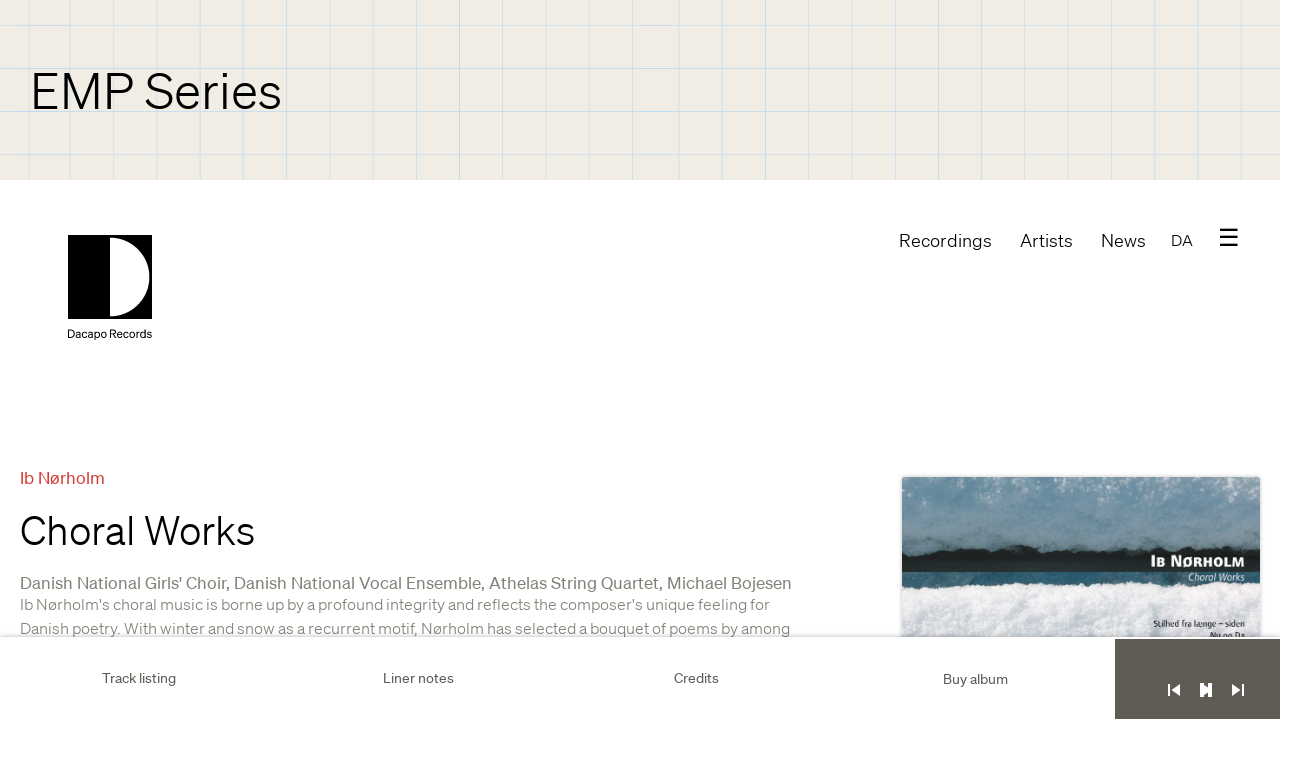

--- FILE ---
content_type: text/html; charset=utf-8
request_url: https://www.dacapo-records.dk/en/recordings/norholm-choral-works
body_size: 20520
content:
<!doctype html>
<html lang="en">

<head profile="http://www.w3.org/1999/xhtml/vocab">

  <meta http-equiv="x-ua-compatible" content="ie=edge">

  <meta name="MobileOptimized" content="width">
  <meta name="HandheldFriendly" content="true">
  <meta name="viewport" content="width=device-width, initial-scale=1">

  <link rel="shortcut icon" type="image/png" href="/sites/all/themes/dacapo/images/icons/favicon_16x16.png" sizes="16x16">
  <link rel="shortcut icon" type="image/png" href="/sites/all/themes/dacapo/images/icons/favicon_32x32.png" sizes="32x32">
  <!-- <link rel="shortcut icon" type="image/png" href="/sites/all/themes/dacapo/images/icons/favicon-96x96.png" sizes="96x96"> -->
  <!-- <link rel="shortcut icon" href="/sites/all/themes/dacapo/images/icons/apple-touch-icon.png" type="image/png" /> -->
  <link rel="apple-touch-icon" href="/sites/all/themes/dacapo/images/icons/apple-touch-icon-new.png">
  <link rel="apple-touch-icon" sizes="76x76" href="/sites/all/themes/dacapo/images/icons/touch-icon-ipad.png">
  <link rel="apple-touch-icon" sizes="120x120" href="/sites/all/themes/dacapo/images/icons/touch-icon-iphone-retina.png">
  <link rel="apple-touch-icon" sizes="152x152" href="/sites/all/themes/dacapo/images/icons/touch-icon-ipad-retina.png">
  <link rel="apple-touch-icon" sizes="167x167" href="/sites/all/themes/dacapo/images/icons/touch-icon-ipad-pro.png">

  <!-- Place favicon.ico in the root directory -->
  <meta http-equiv="Content-Type" content="text/html; charset=utf-8" />
<meta name="generator" content="Drupal 7 (http://drupal.org)" />
<link rel="canonical" href="https://www.dacapo-records.dk/da/udgivelser/noerholm-vaerker-for-kor" />
<link rel="shortlink" href="https://www.dacapo-records.dk/da/node/18557" />
<meta property="og:site_name" content="Dacapo Records" />
<meta property="og:type" content="article" />
<meta property="og:title" content="Værker for kor" />
<meta property="og:url" content="https://www.dacapo-records.dk/da/udgivelser/noerholm-vaerker-for-kor" />
<meta property="og:updated_time" content="2023-06-13T11:50:21+02:00" />
<meta property="og:image:url" content="https://www.dacapo-records.dk/sites/default/files/covers/8.224700_0.jpg" />
<meta name="twitter:card" content="summary_large_image" />
<meta name="twitter:title" content="Værker for kor" />
<meta name="twitter:url" content="https://www.dacapo-records.dk/da/udgivelser/noerholm-vaerker-for-kor" />
<meta name="twitter:image" content="https://www.dacapo-records.dk/sites/default/files/covers/8.224700_0.jpg" />
<meta property="article:published_time" content="2016-03-17T21:49:05+01:00" />
<meta property="article:modified_time" content="2023-06-13T11:50:21+02:00" />
<meta name="dcterms.title" content="Værker for kor" />
<meta name="dcterms.creator" content="jens" />
<meta name="dcterms.date" content="2016-03-17T21:49+01:00" />
<meta name="dcterms.type" content="Text" />
<meta name="dcterms.format" content="text/html" />
<meta name="dcterms.identifier" content="https://www.dacapo-records.dk/da/udgivelser/noerholm-vaerker-for-kor" />
<meta name="dcterms.language" content="da" />
<link rel="shortcut icon" href="http://www.dacapo-records.dk/sites/default/files/favicon_0.png" type="image/png" />
  <title>Værker for kor | Dacapo Records</title>
  <link type="text/css" rel="stylesheet" href="https://www.dacapo-records.dk/sites/default/files/css/css_ZwQ4JegYk9_vB7LtvEKjfjeVcLzDAa88SNWeshZo5Jw.css" media="all" />
<link type="text/css" rel="stylesheet" href="https://www.dacapo-records.dk/sites/default/files/css/css_F4yk29jYuEwTiy0M6P86ru0bQ34JTx3o7gx7_Co8-xc.css" media="all" />
<link type="text/css" rel="stylesheet" href="https://www.dacapo-records.dk/sites/default/files/css/css_mNb9mO_TrJM6gzISHd-QhDhsLCFxZIfyo1dvqT9-AZ8.css" media="all" />
<link type="text/css" rel="stylesheet" href="https://www.dacapo-records.dk/sites/default/files/css/css_QSsF-3_G1OOj9He3NjpXo3R3MUfJUhYsEf7g0husB_Y.css" media="all" />
<link type="text/css" rel="stylesheet" href="https://www.dacapo-records.dk/sites/default/files/css/css_UglS_0OcdEC-NEHjNMfaeNkfT4TVAf7dEeFgPcON2OU.css" media="print" />
<style type="text/css" media="all">
<!--/*--><![CDATA[/*><!--*/
.camp-50336{background-color:#FFFFFF !important;background-image:url('https://www.dacapo-records.dk/sites/default/files/campaigns/EMS_bog_ternet_baggrund_0.png') !important;background-repeat:no-repeat !important;background-attachment:scroll !important;background-position:center center !important;background-size:cover !important;-webkit-background-size:cover !important;-moz-background-size:cover !important;-o-background-size:cover !important;}

/*]]>*/-->
</style>
  <script type="text/javascript" src="https://www.dacapo-records.dk/sites/all/modules/jquery_update/replace/jquery/1.12/jquery.min.js?v=1.12.4"></script>
<script type="text/javascript" src="https://www.dacapo-records.dk/misc/jquery-extend-3.4.0.js?v=1.12.4"></script>
<script type="text/javascript" src="https://www.dacapo-records.dk/misc/jquery-html-prefilter-3.5.0-backport.js?v=1.12.4"></script>
<script type="text/javascript" src="https://www.dacapo-records.dk/misc/jquery.once.js?v=1.2"></script>
<script type="text/javascript" src="https://www.dacapo-records.dk/misc/drupal.js?t6cpme"></script>
<script type="text/javascript" src="https://www.dacapo-records.dk/sites/all/modules/jquery_update/js/jquery_browser.js?v=0.0.1"></script>
<script type="text/javascript" src="https://www.dacapo-records.dk/sites/all/libraries/easing/jquery.easing.min.js?t6cpme"></script>
<script type="text/javascript" src="https://www.dacapo-records.dk/sites/all/modules/eu_cookie_compliance/js/jquery.cookie-1.4.1.min.js?v=1.4.1"></script>
<script type="text/javascript" src="https://www.dacapo-records.dk/sites/all/libraries/jplayer/jquery.jplayer.min.js?v=2.9.2"></script>
<script type="text/javascript" src="https://www.dacapo-records.dk/sites/all/libraries/slick/slick/slick.min.js?v=1.x"></script>
<script type="text/javascript" src="https://www.dacapo-records.dk/sites/all/modules/jquery_update/replace/jquery.form/4/jquery.form.min.js?v=4.2.1"></script>
<script type="text/javascript" src="https://www.dacapo-records.dk/misc/ajax.js?v=7.97"></script>
<script type="text/javascript" src="https://www.dacapo-records.dk/sites/all/modules/jquery_update/js/jquery_update.js?v=0.0.1"></script>
<script type="text/javascript">
<!--//--><![CDATA[//><!--
document.createElement( "picture" );
//--><!]]>
</script>
<script type="text/javascript" src="https://www.dacapo-records.dk/sites/all/modules/ajax_links_api/ajax_links_api.js?t6cpme"></script>
<script type="text/javascript" src="https://www.dacapo-records.dk/sites/all/modules/authcache/authcache.js?t6cpme"></script>
<script type="text/javascript" src="https://www.dacapo-records.dk/sites/all/modules/google_analytics/googleanalytics.js?t6cpme"></script>
<script type="text/javascript" src="https://www.googletagmanager.com/gtag/js?id=G-QG53XH0MR4"></script>
<script type="text/javascript">
<!--//--><![CDATA[//><!--
window.dataLayer = window.dataLayer || [];function gtag(){dataLayer.push(arguments)};gtag("js", new Date());gtag("set", "developer_id.dMDhkMT", true);gtag("config", "G-QG53XH0MR4", {"groups":"default","anonymize_ip":true});gtag("config", "UA-19303142-1", {"groups":"default","anonymize_ip":true});
//--><!]]>
</script>
<script type="text/javascript" src="https://www.dacapo-records.dk/sites/all/modules/field_group/field_group.js?t6cpme"></script>
<script type="text/javascript" src="https://www.dacapo-records.dk/sites/all/modules/slick/js/slick.load.min.js?t6cpme"></script>
<script type="text/javascript" src="https://www.dacapo-records.dk/sites/all/modules/better_exposed_filters/better_exposed_filters.js?t6cpme"></script>
<script type="text/javascript" src="https://www.dacapo-records.dk/sites/all/modules/ctools/js/auto-submit.js?t6cpme"></script>
<script type="text/javascript" src="https://www.dacapo-records.dk/sites/all/modules/views/js/base.js?t6cpme"></script>
<script type="text/javascript" src="https://www.dacapo-records.dk/misc/progress.js?v=7.97"></script>
<script type="text/javascript" src="https://www.dacapo-records.dk/sites/all/modules/views/js/ajax_view.js?t6cpme"></script>
<script type="text/javascript" src="https://www.dacapo-records.dk/sites/all/modules/hide_submit/js/hide_submit.js?t6cpme"></script>
<script type="text/javascript" src="https://www.dacapo-records.dk/sites/all/themes/dacapo/js/scripts.js?t6cpme"></script>
<script type="text/javascript" src="https://www.dacapo-records.dk/sites/all/themes/dacapo/js/stickyfill.js?t6cpme"></script>
<script type="text/javascript" src="https://www.dacapo-records.dk/sites/all/themes/dacapo/js/jquery.parallax.js?t6cpme"></script>
<script type="text/javascript" src="https://www.dacapo-records.dk/sites/all/themes/dacapo/js/jquery.localscroll.js?t6cpme"></script>
<script type="text/javascript" src="https://www.dacapo-records.dk/sites/all/themes/dacapo/js/jquery.scrollTo.js?t6cpme"></script>
<script type="text/javascript" src="https://www.dacapo-records.dk/sites/all/themes/dacapo/js/jquery-multidownload.js?t6cpme"></script>
<script type="text/javascript">
<!--//--><![CDATA[//><!--
jQuery.extend(Drupal.settings, {"basePath":"\/","pathPrefix":"en\/","setHasJsCookie":0,"ajaxPageState":{"theme":"dacapo","theme_token":"ed7Tc1K_vWdiBGQ4iK8aDqo1SlFD_vCu-S0V8huic70","jquery_version":"1.12","jquery_version_token":"NmvPi7m_tRY6DKE-OgVeWKOf-6Igm2xQEMg7i-KMTXM","js":{"sites\/all\/modules\/picture\/picturefill2\/picturefill.min.js":1,"sites\/all\/modules\/picture\/picture.min.js":1,"0":1,"sites\/all\/modules\/eu_cookie_compliance\/js\/eu_cookie_compliance.js":1,"sites\/all\/modules\/jplayer\/theme\/jplayer.js":1,"sites\/all\/modules\/jquery_update\/replace\/jquery\/1.12\/jquery.min.js":1,"misc\/jquery-extend-3.4.0.js":1,"misc\/jquery-html-prefilter-3.5.0-backport.js":1,"misc\/jquery.once.js":1,"misc\/drupal.js":1,"sites\/all\/modules\/jquery_update\/js\/jquery_browser.js":1,"sites\/all\/libraries\/easing\/jquery.easing.min.js":1,"sites\/all\/modules\/eu_cookie_compliance\/js\/jquery.cookie-1.4.1.min.js":1,"sites\/all\/libraries\/jplayer\/jquery.jplayer.min.js":1,"sites\/all\/libraries\/slick\/slick\/slick.min.js":1,"sites\/all\/modules\/jquery_update\/replace\/jquery.form\/4\/jquery.form.min.js":1,"misc\/ajax.js":1,"sites\/all\/modules\/jquery_update\/js\/jquery_update.js":1,"1":1,"sites\/all\/modules\/ajax_links_api\/ajax_links_api.js":1,"sites\/all\/modules\/authcache\/authcache.js":1,"sites\/all\/modules\/google_analytics\/googleanalytics.js":1,"https:\/\/www.googletagmanager.com\/gtag\/js?id=G-QG53XH0MR4":1,"2":1,"sites\/all\/modules\/field_group\/field_group.js":1,"sites\/all\/modules\/slick\/js\/slick.load.min.js":1,"sites\/all\/modules\/better_exposed_filters\/better_exposed_filters.js":1,"sites\/all\/modules\/ctools\/js\/auto-submit.js":1,"sites\/all\/modules\/views\/js\/base.js":1,"misc\/progress.js":1,"sites\/all\/modules\/views\/js\/ajax_view.js":1,"sites\/all\/modules\/hide_submit\/js\/hide_submit.js":1,"sites\/all\/themes\/dacapo\/js\/scripts.js":1,"sites\/all\/themes\/dacapo\/js\/stickyfill.js":1,"sites\/all\/themes\/dacapo\/js\/jquery.parallax.js":1,"sites\/all\/themes\/dacapo\/js\/jquery.localscroll.js":1,"sites\/all\/themes\/dacapo\/js\/jquery.scrollTo.js":1,"sites\/all\/themes\/dacapo\/js\/jquery-multidownload.js":1},"css":{"sites\/all\/libraries\/slick\/slick\/slick.css":1,"sites\/all\/modules\/ajax_links_api\/ajax_links_api.css":1,"sites\/all\/modules\/date\/date_api\/date.css":1,"sites\/all\/modules\/date\/date_popup\/themes\/datepicker.1.7.css":1,"modules\/node\/node.css":1,"sites\/all\/modules\/pakkelabels\/css\/main.css":1,"sites\/all\/modules\/picture\/picture_wysiwyg.css":1,"modules\/user\/user.css":1,"sites\/all\/modules\/views\/css\/views.css":1,"sites\/all\/libraries\/slick\/slick\/slick-theme.css":1,"sites\/all\/modules\/slick\/css\/theme\/slick.theme.css":1,"sites\/all\/modules\/ctools\/css\/ctools.css":1,"sites\/all\/modules\/eu_cookie_compliance\/css\/eu_cookie_compliance.bare.css":1,"modules\/locale\/locale.css":1,"sites\/all\/modules\/jplayer\/theme\/jplayer.css":1,"sites\/all\/modules\/slick\/css\/theme\/slick.theme--fullwidth.css":1,"sites\/all\/modules\/slick\/css\/theme\/slick.theme--full.css":1,"sites\/all\/modules\/hide_submit\/css\/hide_submit.css":1,"sites\/all\/themes\/dacapo\/css\/dacapo.css":1,"sites\/all\/themes\/dacapo\/css\/jplayer.css":1,"sites\/all\/themes\/dacapo\/css\/animate.css":1,"sites\/all\/themes\/dacapo\/css\/print.css":1,"0":1}},"authcache":{"q":"node\/18557","cp":{"path":"\/","domain":".www.dacapo-records.dk","secure":true},"cl":30},"links_widget_via_post":true,"global_filter_1":["global-filter-1-field-quality","",true],"hide_submit":{"hide_submit_status":true,"hide_submit_method":"disable","hide_submit_css":"hide-submit-disable","hide_submit_abtext":"","hide_submit_atext":"","hide_submit_hide_css":"hide-submit-processing","hide_submit_hide_text":"Processing...","hide_submit_indicator_style":"expand-right","hide_submit_spinner_color":"#000","hide_submit_spinner_lines":12,"hide_submit_hide_fx":0,"hide_submit_reset_time":5000},"ajax_links_api":{"selector":"#preview-popup__container","trigger":".ajax-link","negative_triggers":"#toolbar a","html5":0,"vpager":1},"better_exposed_filters":{"views":{"campaign_banners":{"displays":{"block":{"filters":[]}}},"cart_counter":{"displays":{"block_1":{"filters":[]}}},"recording_track_playlist":{"displays":{"default":{"filters":[]}}},"links2_buy_album_unified":{"displays":{"album_uni_disc":{"filters":[]},"album_uni_download":{"filters":[]}}},"large_sticker":{"displays":{"default":{"filters":[]}}},"artists_on_recording":{"displays":{"embed_2":{"filters":[]},"embed_1":{"filters":[]}}},"recordings_review_synopsis":{"displays":{"default":{"filters":[]}}},"buy_tracks_unified_via_link":{"displays":{"block_1":{"filters":{"quality":{"required":true}}}}}},"datepicker":false,"slider":false,"settings":[],"autosubmit":false},"eu_cookie_compliance":{"popup_enabled":1,"popup_agreed_enabled":0,"popup_hide_agreed":0,"popup_clicking_confirmation":false,"popup_scrolling_confirmation":false,"popup_html_info":"\u003Cdiv class=\u0022eu-cookie-compliance-banner eu-cookie-compliance-banner-info eu-cookie-compliance-banner--opt-in\u0022\u003E\n  \u003Cdiv class=\u0022popup-content info\u0022\u003E\n    \u003Cdiv id=\u0022popup-text\u0022\u003E\n      \u003Ch3\u003ECOOKIES\u003C\/h3\u003E\u003Cp\u003EWe use them too \u2013 for webshop functionality and\u00a0statistics.\u003C\/p\u003E              \u003Cbutton type=\u0022button\u0022 class=\u0022find-more-button eu-cookie-compliance-more-button\u0022\u003ENo, show me your privacy policy\u003C\/button\u003E\n          \u003C\/div\u003E\n    \n    \u003Cdiv id=\u0022popup-buttons\u0022 class=\u0022\u0022\u003E\n      \u003Cbutton type=\u0022button\u0022 class=\u0022agree-button eu-cookie-compliance-secondary-button\u0022\u003EOK, fine by me\u003C\/button\u003E\n              \u003Cbutton type=\u0022button\u0022 class=\u0022decline-button eu-cookie-compliance-default-button\u0022 \u003ENo, thanks\u003C\/button\u003E\n          \u003C\/div\u003E\n  \u003C\/div\u003E\n\u003C\/div\u003E","use_mobile_message":false,"mobile_popup_html_info":"\u003Cdiv class=\u0022eu-cookie-compliance-banner eu-cookie-compliance-banner-info eu-cookie-compliance-banner--opt-in\u0022\u003E\n  \u003Cdiv class=\u0022popup-content info\u0022\u003E\n    \u003Cdiv id=\u0022popup-text\u0022\u003E\n                    \u003Cbutton type=\u0022button\u0022 class=\u0022find-more-button eu-cookie-compliance-more-button\u0022\u003ENo, show me your privacy policy\u003C\/button\u003E\n          \u003C\/div\u003E\n    \n    \u003Cdiv id=\u0022popup-buttons\u0022 class=\u0022\u0022\u003E\n      \u003Cbutton type=\u0022button\u0022 class=\u0022agree-button eu-cookie-compliance-secondary-button\u0022\u003EOK, fine by me\u003C\/button\u003E\n              \u003Cbutton type=\u0022button\u0022 class=\u0022decline-button eu-cookie-compliance-default-button\u0022 \u003ENo, thanks\u003C\/button\u003E\n          \u003C\/div\u003E\n  \u003C\/div\u003E\n\u003C\/div\u003E\n","mobile_breakpoint":"768","popup_html_agreed":"\u003Cdiv\u003E\n  \u003Cdiv class=\u0022popup-content agreed\u0022\u003E\n    \u003Cdiv id=\u0022popup-text\u0022\u003E\n      \u003Ch2\u003EThank you for accepting cookies\u003C\/h2\u003E\u003Cp\u003EYou can now hide this message or find out more about cookies.\u003C\/p\u003E    \u003C\/div\u003E\n    \u003Cdiv id=\u0022popup-buttons\u0022\u003E\n      \u003Cbutton type=\u0022button\u0022 class=\u0022hide-popup-button eu-cookie-compliance-hide-button\u0022\u003EHide\u003C\/button\u003E\n              \u003Cbutton type=\u0022button\u0022 class=\u0022find-more-button eu-cookie-compliance-more-button-thank-you\u0022 \u003EMore info\u003C\/button\u003E\n          \u003C\/div\u003E\n  \u003C\/div\u003E\n\u003C\/div\u003E","popup_use_bare_css":1,"popup_height":"auto","popup_width":0,"popup_delay":500,"popup_link":"\/en\/dacapo\/privacy","popup_link_new_window":1,"popup_position":null,"fixed_top_position":1,"popup_language":"en","store_consent":false,"better_support_for_screen_readers":0,"reload_page":0,"domain":"","domain_all_sites":0,"popup_eu_only_js":0,"cookie_lifetime":"100","cookie_session":false,"disagree_do_not_show_popup":0,"method":"opt_in","whitelisted_cookies":"","withdraw_markup":"\u003Cbutton type=\u0022button\u0022 class=\u0022eu-cookie-withdraw-tab\u0022\u003EPrivacy settings\u003C\/button\u003E\n\u003Cdiv class=\u0022eu-cookie-withdraw-banner\u0022\u003E\n  \u003Cdiv class=\u0022popup-content info\u0022\u003E\n    \u003Cdiv id=\u0022popup-text\u0022\u003E\n      \u003Ch2\u003EWe use cookies on this site to enhance your user experience\u003C\/h2\u003E\u003Cp\u003EYou have given your consent for us to set cookies.\u003C\/p\u003E    \u003C\/div\u003E\n    \u003Cdiv id=\u0022popup-buttons\u0022\u003E\n      \u003Cbutton type=\u0022button\u0022 class=\u0022eu-cookie-withdraw-button\u0022\u003EWithdraw consent\u003C\/button\u003E\n    \u003C\/div\u003E\n  \u003C\/div\u003E\n\u003C\/div\u003E\n","withdraw_enabled":false,"withdraw_button_on_info_popup":false,"cookie_categories":[],"enable_save_preferences_button":true,"fix_first_cookie_category":true,"select_all_categories_by_default":false,"cookie_name":""},"googleanalytics":{"account":["G-QG53XH0MR4","UA-19303142-1"],"trackOutbound":1,"trackMailto":1,"trackDownload":1,"trackDownloadExtensions":"7z|aac|arc|arj|asf|asx|avi|bin|csv|doc(x|m)?|dot(x|m)?|exe|flv|gif|gz|gzip|hqx|jar|jpe?g|js|mp(2|3|4|e?g)|mov(ie)?|msi|msp|pdf|phps|png|ppt(x|m)?|pot(x|m)?|pps(x|m)?|ppam|sld(x|m)?|thmx|qtm?|ra(m|r)?|sea|sit|tar|tgz|torrent|txt|wav|wma|wmv|wpd|xls(x|m|b)?|xlt(x|m)|xlam|xml|z|zip"},"field_group":{"div":"full","hidden":"full"},"jplayerInstances":{"jplayer-view-recording-track-playlist-1769549534":{"files":[{"mp3":"https:\/\/www.dacapo-records.dk\/sites\/default\/files\/previews\/8.224700\/1.mp3"},{"mp3":"https:\/\/www.dacapo-records.dk\/sites\/default\/files\/previews\/8.224700\/2.mp3"},{"mp3":"https:\/\/www.dacapo-records.dk\/sites\/default\/files\/previews\/8.224700\/3.mp3"},{"mp3":"https:\/\/www.dacapo-records.dk\/sites\/default\/files\/previews\/8.224700\/4.mp3"},{"mp3":"https:\/\/www.dacapo-records.dk\/sites\/default\/files\/previews\/8.224700\/5.mp3"},{"mp3":"https:\/\/www.dacapo-records.dk\/sites\/default\/files\/previews\/8.224700\/6.mp3"},{"mp3":"https:\/\/www.dacapo-records.dk\/sites\/default\/files\/previews\/8.224700\/7.mp3"},{"mp3":"https:\/\/www.dacapo-records.dk\/sites\/default\/files\/previews\/8.224700\/8.mp3"},{"mp3":"https:\/\/www.dacapo-records.dk\/sites\/default\/files\/previews\/8.224700\/9.mp3"},{"mp3":"https:\/\/www.dacapo-records.dk\/sites\/default\/files\/previews\/8.224700\/10.mp3"},{"mp3":"https:\/\/www.dacapo-records.dk\/sites\/default\/files\/previews\/8.224700\/11.mp3"},{"mp3":"https:\/\/www.dacapo-records.dk\/sites\/default\/files\/previews\/8.224700\/12.mp3"},{"mp3":"https:\/\/www.dacapo-records.dk\/sites\/default\/files\/previews\/8.224700\/13.mp3"},{"mp3":"https:\/\/www.dacapo-records.dk\/sites\/default\/files\/previews\/8.224700\/14.mp3"},{"mp3":"https:\/\/www.dacapo-records.dk\/sites\/default\/files\/previews\/8.224700\/15.mp3"}],"solution":"html, flash","supplied":"mp3,mp3,mp3,mp3,mp3,mp3,mp3,mp3,mp3,mp3,mp3,mp3,mp3,mp3,mp3","preload":"none","volume":0.8,"muted":false,"autoplay":false,"repeat":"none","backgroundColor":"000000","continuous":"1"},"jplayer-node-35238-field-audiopreview-1769549534":{"files":[{"mp3":"https:\/\/www.dacapo-records.dk\/sites\/default\/files\/previews\/8.224700\/1.mp3"}],"solution":"html, flash","supplied":"mp3","preload":"none","volume":0.8,"muted":false,"autoplay":false,"repeat":"none","backgroundColor":"000000","continuous":"0"},"jplayer-node-35239-field-audiopreview-1769549534":{"files":[{"mp3":"https:\/\/www.dacapo-records.dk\/sites\/default\/files\/previews\/8.224700\/2.mp3"}],"solution":"html, flash","supplied":"mp3","preload":"none","volume":0.8,"muted":false,"autoplay":false,"repeat":"none","backgroundColor":"000000","continuous":"0"},"jplayer-node-35240-field-audiopreview-1769549534":{"files":[{"mp3":"https:\/\/www.dacapo-records.dk\/sites\/default\/files\/previews\/8.224700\/3.mp3"}],"solution":"html, flash","supplied":"mp3","preload":"none","volume":0.8,"muted":false,"autoplay":false,"repeat":"none","backgroundColor":"000000","continuous":"0"},"jplayer-node-35241-field-audiopreview-1769549534":{"files":[{"mp3":"https:\/\/www.dacapo-records.dk\/sites\/default\/files\/previews\/8.224700\/4.mp3"}],"solution":"html, flash","supplied":"mp3","preload":"none","volume":0.8,"muted":false,"autoplay":false,"repeat":"none","backgroundColor":"000000","continuous":"0"},"jplayer-node-35242-field-audiopreview-1769549534":{"files":[{"mp3":"https:\/\/www.dacapo-records.dk\/sites\/default\/files\/previews\/8.224700\/5.mp3"}],"solution":"html, flash","supplied":"mp3","preload":"none","volume":0.8,"muted":false,"autoplay":false,"repeat":"none","backgroundColor":"000000","continuous":"0"},"jplayer-node-35243-field-audiopreview-1769549534":{"files":[{"mp3":"https:\/\/www.dacapo-records.dk\/sites\/default\/files\/previews\/8.224700\/6.mp3"}],"solution":"html, flash","supplied":"mp3","preload":"none","volume":0.8,"muted":false,"autoplay":false,"repeat":"none","backgroundColor":"000000","continuous":"0"},"jplayer-node-35244-field-audiopreview-1769549534":{"files":[{"mp3":"https:\/\/www.dacapo-records.dk\/sites\/default\/files\/previews\/8.224700\/7.mp3"}],"solution":"html, flash","supplied":"mp3","preload":"none","volume":0.8,"muted":false,"autoplay":false,"repeat":"none","backgroundColor":"000000","continuous":"0"},"jplayer-node-35245-field-audiopreview-1769549534":{"files":[{"mp3":"https:\/\/www.dacapo-records.dk\/sites\/default\/files\/previews\/8.224700\/8.mp3"}],"solution":"html, flash","supplied":"mp3","preload":"none","volume":0.8,"muted":false,"autoplay":false,"repeat":"none","backgroundColor":"000000","continuous":"0"},"jplayer-node-35246-field-audiopreview-1769549534":{"files":[{"mp3":"https:\/\/www.dacapo-records.dk\/sites\/default\/files\/previews\/8.224700\/9.mp3"}],"solution":"html, flash","supplied":"mp3","preload":"none","volume":0.8,"muted":false,"autoplay":false,"repeat":"none","backgroundColor":"000000","continuous":"0"},"jplayer-node-35247-field-audiopreview-1769549534":{"files":[{"mp3":"https:\/\/www.dacapo-records.dk\/sites\/default\/files\/previews\/8.224700\/10.mp3"}],"solution":"html, flash","supplied":"mp3","preload":"none","volume":0.8,"muted":false,"autoplay":false,"repeat":"none","backgroundColor":"000000","continuous":"0"},"jplayer-node-35248-field-audiopreview-1769549534":{"files":[{"mp3":"https:\/\/www.dacapo-records.dk\/sites\/default\/files\/previews\/8.224700\/11.mp3"}],"solution":"html, flash","supplied":"mp3","preload":"none","volume":0.8,"muted":false,"autoplay":false,"repeat":"none","backgroundColor":"000000","continuous":"0"},"jplayer-node-35249-field-audiopreview-1769549534":{"files":[{"mp3":"https:\/\/www.dacapo-records.dk\/sites\/default\/files\/previews\/8.224700\/12.mp3"}],"solution":"html, flash","supplied":"mp3","preload":"none","volume":0.8,"muted":false,"autoplay":false,"repeat":"none","backgroundColor":"000000","continuous":"0"},"jplayer-node-35250-field-audiopreview-1769549534":{"files":[{"mp3":"https:\/\/www.dacapo-records.dk\/sites\/default\/files\/previews\/8.224700\/13.mp3"}],"solution":"html, flash","supplied":"mp3","preload":"none","volume":0.8,"muted":false,"autoplay":false,"repeat":"none","backgroundColor":"000000","continuous":"0"},"jplayer-node-35251-field-audiopreview-1769549534":{"files":[{"mp3":"https:\/\/www.dacapo-records.dk\/sites\/default\/files\/previews\/8.224700\/14.mp3"}],"solution":"html, flash","supplied":"mp3","preload":"none","volume":0.8,"muted":false,"autoplay":false,"repeat":"none","backgroundColor":"000000","continuous":"0"},"jplayer-node-35252-field-audiopreview-1769549534":{"files":[{"mp3":"https:\/\/www.dacapo-records.dk\/sites\/default\/files\/previews\/8.224700\/15.mp3"}],"solution":"html, flash","supplied":"mp3","preload":"none","volume":0.8,"muted":false,"autoplay":false,"repeat":"none","backgroundColor":"000000","continuous":"0"}},"jPlayer":{"swfPath":"\/sites\/all\/libraries\/jplayer\/jquery.jplayer.swf","showHour":false,"showMin":false,"showSec":true,"padHour":false,"padMin":true,"padSec":true,"sepHour":":","sepMin":":","sepSec":""},"slick":{"accessibility":true,"adaptiveHeight":false,"autoplay":false,"autoplaySpeed":3000,"pauseOnHover":true,"pauseOnDotsHover":false,"arrows":true,"centerMode":false,"centerPadding":"50px","dots":false,"dotsClass":"slick-dots","draggable":true,"fade":false,"focusOnSelect":false,"infinite":true,"initialSlide":0,"lazyLoad":"ondemand","mousewheel":false,"randomize":false,"rtl":false,"rows":1,"slidesPerRow":1,"slide":"","slidesToShow":1,"slidesToScroll":1,"speed":500,"swipe":true,"swipeToSlide":false,"edgeFriction":0.35,"touchMove":true,"touchThreshold":5,"useCSS":true,"cssEase":"ease","useTransform":true,"easing":"linear","variableWidth":false,"vertical":false,"verticalSwiping":false,"waitForAnimate":true},"urlIsAjaxTrusted":{"\/en\/buy_tracks_unified_via_link":true,"\/en\/views\/ajax":true},"views":{"ajax_path":"\/en\/views\/ajax","ajaxViews":{"views_dom_id:842cde5db2ef826e4670e7dfd98b7892":{"view_name":"buy_tracks_unified_via_link","view_display_id":"block_1","view_args":"18557","view_path":"node\/18557","view_base_path":"buy_tracks_unified_via_link","view_dom_id":"842cde5db2ef826e4670e7dfd98b7892","pager_element":0}}}});
//--><!]]>
</script>
  <!-- <script src="https://use.typekit.net/khn7nxu.js"></script> -->
  <!-- <script src="https://use.typekit.net/wyb6xrt.js"></script>
  <script>
  try {
    Typekit.load({
      async: true
    });
  } catch (e) {}
  </script> -->
  <script id="mcjs">
  ! function(c, h, i, m, p) {
    m = c.createElement(h), p = c.getElementsByTagName(h)[0], m.async = 1, m.src = i, p.parentNode.insertBefore(m, p)
  }(document, "script", "https://chimpstatic.com/mcjs-connected/js/users/c2df7ba20e9d568af4048375e/f4165d4dc2acbe347da778379.js");
  </script>
</head>


<body data-spy="scroll" data-target="#actionbar" data-offset="300" class="html not-front not-logged-in no-sidebars page-node page-node- page-node-18557 node-type-recording i18n-en campaign-active role-anonymous-user fade-out" >
  <div id="skip-link">
    <a href="#main-content" class="element-invisible element-focusable">Skip to main content</a>
  </div>
      <div class="region region-messages">
    <div id="block-views-campaign-banners-block" class="block block-views">

    
  <div class="content">
    <div class="view view-campaign-banners view-id-campaign_banners view-display-id-block view-dom-id-b8d3bda5391c5c685ef27ebbb6666f20">
        
  
  
      <div class="view-content">
      <div class="item-list">    <ul>          <li class="camp-50336">  
              
          <a href="/en/campaign/emp-series"><span class="backcolor light">EMP Series</span></a>  </li>
      </ul></div>    </div>
  
  
  
  
  
  
</div>  </div>
</div>
<div id="block-block-12" class="block block-block">

    
  <div class="content">
    <!-- Begin MailChimp Signup Form -->
<div id="mc_embed_signup">
<form action="//dacapo-records.us2.list-manage.com/subscribe/post?u=c2df7ba20e9d568af4048375e&amp;id=bf59576644" method="post" id="mc-embedded-subscribe-form" name="mc-embedded-subscribe-form" class="validate" target="_blank" novalidate>
    <div id="mc_embed_signup_scroll">
<div class="mc-field-group input-group">
    <ul style="display:none">
      <li>
        <input type="checkbox" value="2" name="group[46849][2]" id="mce-group[46849]-46849-0">
        <label for="mce-group[46849]-46849-0">Nyhedsbrev på dansk</label></li>
      <li>
        <input type="checkbox" value="1" checked="checked" name="group[46849][1]" id="mce-group[46849]-46849-1">
        <label for="mce-group[46849]-46849-1">Newsletter in English</label>
      </li>
    </ul>
</div>
	<div id="mce-responses" class="clear">
		<div class="response" id="mce-error-response" style="display:none"></div>
		<div class="response" id="mce-success-response" style="display:none"></div>
	</div>    <!-- real people should not fill this in and expect good things - do not remove this or risk form bot signups-->
    <div style="position: absolute; left: -5000px;" aria-hidden="true"><input type="text" name="b_c2df7ba20e9d568af4048375e_bf59576644" tabindex="-1" value=""></div>
    </div>
    <div class="subscr">
      <div class="subscr-pretext">Subscribe to Dacapo's newsletter</div>
      <input type="email" value="" name="EMAIL" class="subscr-email" id="mce-EMAIL" placeholder="Your email address">
      <div class="subscr-btn"><input type="submit" value="Subscribe" name="Subscribe" id="mc-embedded-subscribe" class="button"></div>
    </div>
</form>
</div>

<!--End mc_embed_signup-->  </div>
</div>
  </div>


<div id="menu-extra" class="ready">
  <a href="#" class="menu-extra-toggle inline">close</a>
    <div class="region region-menu-plus">
    <div id="block-menu-menu-anonymous-login" class="block block-menu">

    
  <div class="content">
    <ul class="menu"><li class="first last leaf"><a href="/en/user" title="">Log in</a></li>
</ul>  </div>
</div>
<div id="block-menu-menu-main-menu-sub" class="block block-menu">

    
  <div class="content">
    <ul class="menu"><li class="first last leaf"><a href="/en/campaign/emp-series" title="">EMP Series</a></li>
</ul>  </div>
</div>
<div id="block-menu-menu-menu-extra" class="block block-menu">

    
  <div class="content">
    <ul class="menu"><li class="first leaf"><a href="/en/udgivelser" title="">Recordings</a></li>
<li class="leaf"><a href="/en/artists" title="">Artists</a></li>
<li class="last leaf"><a href="/en/nyheder" title="">News</a></li>
</ul>  </div>
</div>
<div id="block-multiblock-1" class="block block-multiblock block-menu block-menu-menu-om-dacapo-instance">

    
  <div class="content">
    <ul class="menu"><li class="first leaf"><a href="/en/user" title="">Log in</a></li>
<li class="leaf"><a href="/en/dacapo/about">About Dacapo</a></li>
<li class="leaf"><a href="/en/dacapo/about/do-you-want-to-release-music">Releasing music?</a></li>
<li class="leaf"><a href="/en/dacapo/terms-and-conditions">Terms and conditions</a></li>
<li class="leaf"><a href="/en/dacapo/privacy">Privacy policy</a></li>
<li class="last leaf"><a href="/en/dacapo/contact" title="">Contact</a></li>
</ul>  </div>
</div>
  </div>
</div>

<div id="page-wrapper">
  <div id="page">

    <div id="header" class="section-block">
      <div class="navigation">
        <a href="/en" title="Home" rel="home" id="logo">
          <!-- <span class="navigation__name">Dacapo Records</span> -->
          <!-- <img src="/sites/all/themes/dacapo/images/NewLogo.svg" alt="Home" /> -->
        </a>
        <nav class="mainmenu">
          <ul id="main-menu" class="links inline clearfix"><li class="menu-2188 first"><a href="/en/udgivelser" title="">Recordings</a></li>
<li class="menu-976"><a href="/en/artists" title="">Artists</a></li>
<li class="menu-5756 last"><a href="/en/nyheder" title="">News</a></li>
</ul>          <!-- <a href="javascript:void(0)" class="menu-news-toggle">Newsletter</a> -->
            <div class="region region-menu">
    <div id="block-views-cart-counter-block-1" class="block block-views">

    
  <div class="content">
    <div class="view view-cart-counter view-id-cart_counter view-display-id-block_1 view-dom-id-authcache-cart-counter-block-1">
        
  
  
      <div class="view-content">
        <div>
      </div>
    </div>
  
  
  
  
  
  
</div>  </div>
</div>
  </div>
          <ul class="language-switcher-locale-url"><li class="da first"><a href="/da/udgivelser/noerholm-vaerker-for-kor" class="language-link" xml:lang="da">DA</a></li>
<li class="en last active"><a href="/en/recordings/norholm-choral-works" class="language-link active" xml:lang="en">EN</a></li>
</ul>          <a href="javascript:void(0)" class="menu-extra-toggle hamburg">&#9776;</a>
        </nav>
      </div>
      
    </div> <!-- /#header -->


    

    <div id="main-wrapper">
      <div id="main" class="clearfix">


        <div id="content" class="column">
          <div class="section">
            <a id="main-content"></a>
                        <h1 class="title" id="page-title">Choral Works</h1>                        <div class="tabs"></div>                        
                        
              <div class="region region-content">
    <div id="block-system-main" class="block block-system">

    
  <div class="content">
    







<div class="overlay"></div>


<div id="actionbar" class="action-bar">

  <ul class="action-bar-menu nav nav-list">
        <li class="nav-list-li"><a class="anchorLink" href="#tracks">Track listing</a></li>
        <li class="nav-list-li"><a class="anchorLink" href="#notes">Liner notes</a></li>
    <li class="nav-list-li"><a class="anchorLink" href="#credits">Credits</a></li>
    
    <li class="action-link"><a id="abuy-btn--action" class="action state">Buy album</a></li>
    <!-- <li class="action-link"><a id="album-buy-trigger" class="action state"></a></li> -->
            <li class="action-link playlist"><div class="view view-recording-track-playlist view-id-recording_track_playlist view-display-id-default view-dom-id-6a2e6c3480cb0c36c3f47445215ac5c2">
        
  
  
      <div class="view-content">
      
<div class="jp-audio">
  <div class="jp-type-playlist">
    <div id="jplayer-view-recording-track-playlist-1769549534" class="jp-jplayer"></div>
    <div id="jplayer-view-recording-track-playlist-1769549534_interface" class="jp-interface">
            <ul class="jp-controls">
        <li><a href="#" class="jp-play" tabindex="1">play</a></li>
        <li><a href="#" class="jp-pause" tabindex="1">pause</a></li>
        <li><a href="#" class="jp-stop" tabindex="1">stop</a></li>
        <li><a href="#" class="jp-mute" tabindex="1">mute</a></li>
        <li><a href="#" class="jp-unmute" tabindex="1">unmute</a></li>
                <li><a href="#" class="jp-previous" tabindex="1">previous</a></li>
        <li><a href="#" class="jp-next" tabindex="1">next</a></li>
              </ul>

      <div class="jp-progress">
        <div class="jp-seek-bar">
          <div class="jp-play-bar"></div>
        </div>
      </div>

      <div class="jp-volume-bar">
        <div class="jp-volume-bar-value"></div>
      </div>

      <div class="jp-current-time"></div>
      <div class="jp-duration"></div>
    </div>

    <div id="jplayer-view-recording-track-playlist-1769549534_playlist" class="jp-playlist">
              <ul><li class="first jp-playlist-first" oncontextmenu="return false;"><a href="https://www.dacapo-records.dk/sites/default/files/previews/8.224700/1.mp3" id="jplayer-view-recording-track-playlist-1769549534_item_0" tabindex="1" onclick="return(false);">Stilhed fra længe - siden  (Silence from long - ago), op. 150 (1998)</a></li>
<li oncontextmenu="return false;"><a href="https://www.dacapo-records.dk/sites/default/files/previews/8.224700/2.mp3" id="jplayer-view-recording-track-playlist-1769549534_item_1" tabindex="1" onclick="return(false);">Nu og Da  (Now and then), op. 162 (2001)</a></li>
<li oncontextmenu="return false;"><a href="https://www.dacapo-records.dk/sites/default/files/previews/8.224700/3.mp3" id="jplayer-view-recording-track-playlist-1769549534_item_2" tabindex="1" onclick="return(false);">Danskerens natur  (The nature of the Dane), op. 132 (1994)</a></li>
<li oncontextmenu="return false;"><a href="https://www.dacapo-records.dk/sites/default/files/previews/8.224700/4.mp3" id="jplayer-view-recording-track-playlist-1769549534_item_3" tabindex="1" onclick="return(false);">November</a></li>
<li oncontextmenu="return false;"><a href="https://www.dacapo-records.dk/sites/default/files/previews/8.224700/5.mp3" id="jplayer-view-recording-track-playlist-1769549534_item_4" tabindex="1" onclick="return(false);">Vinter  (Winter)</a></li>
<li oncontextmenu="return false;"><a href="https://www.dacapo-records.dk/sites/default/files/previews/8.224700/6.mp3" id="jplayer-view-recording-track-playlist-1769549534_item_5" tabindex="1" onclick="return(false);">No. 1, Blood</a></li>
<li oncontextmenu="return false;"><a href="https://www.dacapo-records.dk/sites/default/files/previews/8.224700/7.mp3" id="jplayer-view-recording-track-playlist-1769549534_item_6" tabindex="1" onclick="return(false);">No. 2, Encounter</a></li>
<li oncontextmenu="return false;"><a href="https://www.dacapo-records.dk/sites/default/files/previews/8.224700/8.mp3" id="jplayer-view-recording-track-playlist-1769549534_item_7" tabindex="1" onclick="return(false);">No. 3, Grief</a></li>
<li oncontextmenu="return false;"><a href="https://www.dacapo-records.dk/sites/default/files/previews/8.224700/9.mp3" id="jplayer-view-recording-track-playlist-1769549534_item_8" tabindex="1" onclick="return(false);">No. 4, Life</a></li>
<li oncontextmenu="return false;"><a href="https://www.dacapo-records.dk/sites/default/files/previews/8.224700/10.mp3" id="jplayer-view-recording-track-playlist-1769549534_item_9" tabindex="1" onclick="return(false);">No. 5, Stage set</a></li>
<li oncontextmenu="return false;"><a href="https://www.dacapo-records.dk/sites/default/files/previews/8.224700/11.mp3" id="jplayer-view-recording-track-playlist-1769549534_item_10" tabindex="1" onclick="return(false);">No. 6, Sacrifice</a></li>
<li oncontextmenu="return false;"><a href="https://www.dacapo-records.dk/sites/default/files/previews/8.224700/12.mp3" id="jplayer-view-recording-track-playlist-1769549534_item_11" tabindex="1" onclick="return(false);">No. 1, Wing-shot, op. 3</a></li>
<li oncontextmenu="return false;"><a href="https://www.dacapo-records.dk/sites/default/files/previews/8.224700/13.mp3" id="jplayer-view-recording-track-playlist-1769549534_item_12" tabindex="1" onclick="return(false);">No. 2, Children playing at war</a></li>
<li oncontextmenu="return false;"><a href="https://www.dacapo-records.dk/sites/default/files/previews/8.224700/14.mp3" id="jplayer-view-recording-track-playlist-1769549534_item_13" tabindex="1" onclick="return(false);">No. 3, Rhythm</a></li>
<li class="last jp-playlist-last" oncontextmenu="return false;"><a href="https://www.dacapo-records.dk/sites/default/files/previews/8.224700/15.mp3" id="jplayer-view-recording-track-playlist-1769549534_item_14" tabindex="1" onclick="return(false);">No. 4, Resolution</a></li>
</ul>          </div>
  </div>
</div>
    </div>
  
  
  
  
  
  
</div></li>
          </ul>
</div>




<div id="album-buy" class="pane">
  <div class="album-buy-disc">
      </div>
      <div class="album-buy-download">
      </div>
  </div>






<div id="title" class="coverpane medium">
        


  <div class="group-intro field-group-div with-buy">
    <div class="field field-name-field-composer field-type-entityreference field-label-hidden"><div class="field-items"><div class="field-item even">Ib Nørholm</div></div></div>    <div class="field field-name-title-field field-type-text field-label-hidden"><div class="field-items"><div class="field-item even"><h2 class="rec-intro-title">Choral Works</h2>
</div></div></div>    <div class="field field-name-field-recordingartists field-type-entityreference field-label-hidden"><div class="field-items"><div class="field-item even"><div class="textformatter-list">Danish National Girls' Choir, Danish National Vocal Ensemble, Athelas String Quartet, Michael Bojesen</div></div></div></div>    <div class="field field-name-field-full-description field-type-text-long field-label-hidden"><div class="field-items"><div class="field-item even">Ib Nørholm's choral music is borne up by a profound integrity and reflects the composer's unique feeling for Danish poetry. With winter and snow as a recurrent motif, Nørholm has selected a bouquet of poems by among others Søren Ulrik Thomsen, Halfdan Rasmussen, Poul Borum and Sophus Claussen. In this premiere recording the music unfolds as fascinating testimony to an inspired encounter between words and music and a meeting of strong artistic personalities.</div></div></div>
    <div class="buy-act__wrapper">
      <a id="abuy-btn" class="buy-act__btn animated" rel=“nofollow”>Buy album</a>
      
      <div id="abuy-pop" class="closed buy-act__popup">
                        <div class="view view-links2-buy-album-unified view-id-links2_buy_album_unified view-display-id-album_uni_disc view-dom-id-e3a2f12acbaff00cc8a7324e24ce4667">
            <div class="view-header">
      <p>CD</p>    </div>
  
  
  
      <div class="view-content">
      <div class="buy-album-uni__wrapper">    <ul class="buy-album-uni__listwrapper">          <li class="buy-album-uni">  
          <div class="buy-album-uni__cover"><img src="https://www.dacapo-records.dk/sites/default/files/styles/thumbnail/public/covers/8.224700_0.jpg?itok=yJqPxGcl" width="100" height="90" alt="" /></div>
    
          <div class="album-buy-uni__qualitygroup">
<div class="album-buy-uni__qualitygroup_fid">CD</div>
  <div class="album-buy-uni__qualitygroup_coform">Digipack</div>
</div>    
          <!-- <div class="hidden hidedebug"></div> -->




<div class="currencydebug hidden hide">
  <code></code>
</div>




<div class="buy-album-uni__text">
  <div class="buy-album-uni__mainrow buy-album-uni__qualitygroup">
    <div class="buy-album-uni__group">
          </div>
          <div class="buy-album-uni__dkkprice">139,50 kr.</div>
      </div>
  <div class="buy-album-uni__detailsrow buy-album-uni__price">
    <div class="buy-album-uni__quality">
          </div>
          <div class="buy-album-uni__interprice">€18.68 / $21.93 / £16.21</div>
      </div>
</div>
    
          <a href="/en/add_to_cart/759/PmAisvdnZ4jcWvolE9kez54YbHBXKlp9z_UkHkPudkQ" class="rules-link">Add to cart</a>  </li>
      </ul></div>    </div>
  
  
  
  
  
  
</div>                                        <div class="view view-links2-buy-album-unified view-id-links2_buy_album_unified view-display-id-album_uni_download view-dom-id-7fecf5f83fb10868c85f6217c9cd10ce">
            <div class="view-header">
      Download    </div>
  
  
  
      <div class="view-content">
      <div class="buy-album-uni__wrapper">    <ul class="buy-album-uni__listwrapper">          <li class="buy-album-uni">  
          <!-- <div class="hidden hidedebug"></div> -->




<div class="currencydebug hidden hide">
  <code></code>
</div>




<div class="buy-album-uni__text">
  <div class="buy-album-uni__mainrow buy-album-uni__qualitygroup">
    <div class="buy-album-uni__group">
      mp3 (320kbps)    </div>
          <div class="buy-album-uni__dkkprice">69,00 kr.</div>
      </div>
  <div class="buy-album-uni__detailsrow buy-album-uni__price">
    <div class="buy-album-uni__quality">
      mp3    </div>
          <div class="buy-album-uni__interprice">€9.24 / $10.85 / £8.02</div>
      </div>
</div>
    
          <a href="/en/add_to_cart/11729/mUAmMF8tucRyfeElfSFqQBXkPTO8ZHoCTMWYqBn2jWc" class="rules-link"><div class="buy-album-uni__commerce buy-album-compact__commerce">Add to cart</div></a>  </li>
          <li class="buy-album-uni">  
          <!-- <div class="hidden hidedebug"></div> -->




<div class="currencydebug hidden hide">
  <code></code>
</div>
    



<div class="buy-album-uni__text">
  <div class="buy-album-uni__mainrow buy-album-uni__qualitygroup">
    <div class="buy-album-uni__group">
      FLAC 16bit 44.1kHz    </div>
          <div class="buy-album-uni__dkkprice">79,00 kr.</div>
      </div>
  <div class="buy-album-uni__detailsrow buy-album-uni__price">
    <div class="buy-album-uni__quality">
      CD Quality    </div>
          <div class="buy-album-uni__interprice">€10.58 / $12.42 / £9.18</div>
      </div>
</div>
    
          <a href="/en/add_to_cart/11728/dsZSxJjYuYd6xYTZXfQtoiGmf6MivN8AU65COHl5T1A" class="rules-link"><div class="buy-album-uni__commerce buy-album-compact__commerce">Add to cart</div></a>  </li>
      </ul></div>    </div>
  
  
  
  
  
  
</div>                      </div>
    </div>



  </div>







  <div class="cover-wrapper">
    <div class="group-coverpane field-group-div"><div class="field field-name-field-cover field-type-image field-label-hidden"><div class="field-items"><div class="field-item even"><img src="https://www.dacapo-records.dk/sites/default/files/covers/8.224700_0.jpg" width="1647" height="1482" alt="" /></div></div></div></div>            <div class="view view-large-sticker view-id-large_sticker view-display-id-default view-dom-id-d09436974391110a9c585fe59f0b9e1a">
        
  
  
  
  
  
  
  
  
</div>      </div>

</div>








<div id="tracks" class="two-column-pane">
  <div class="media-meta-pane">
    <div class="media-meta-pane-content">
            <div class="view view-artists-on-recording view-id-artists_on_recording view-display-id-embed_2 view-dom-id-61b7e8ce388eb497f11cf861c6f21f5f">
        
  
  
      <div class="view-content">
          <ul class="rec-artist-list composer">          <li class="rec-artist-list-artist">  
          <div class="rec-artist-list-artist-name"><a href="/en/artists/ib-norholm">Ib Nørholm <span class="year">(1931-2019)</span></a></div>    
          <div class="rec-artist-list-instr">composer</div>  </li>
      </ul>    </div>
  
  
  
  
  
  
</div>      <div class="view view-artists-on-recording view-id-artists_on_recording view-display-id-embed_1 view-dom-id-033259ed2e9193fb52d0eda7cfbea054">
        
  
  
      <div class="view-content">
          <ul class="rec-artist-list">          <li class="rec-artist-list-artist">  
          <div class="rec-artist-list-artist-name"><a href="/en/artists/danish-national-girls-choir">Danish National Girls&#039; Choir</a></div>    
          <div class="rec-artist-list-instr">choir</div>  </li>
          <li class="rec-artist-list-artist">  
          <div class="rec-artist-list-artist-name"><a href="/en/artists/danish-national-vocal-ensemble">Danish National Vocal Ensemble</a></div>    
          <div class="rec-artist-list-instr">ensemble</div>  </li>
          <li class="rec-artist-list-artist">  
          <div class="rec-artist-list-artist-name"><a href="/en/artists/athelas-string-quartet">Athelas String Quartet</a></div>    
          <div class="rec-artist-list-instr"></div>  </li>
          <li class="rec-artist-list-artist">  
          <div class="rec-artist-list-artist-name"><a href="/en/artists/michael-bojesen">Michael Bojesen</a></div>    
          <div class="rec-artist-list-instr">conductor</div>  </li>
      </ul>    </div>
  
  
  
  
  
  
</div>      <div class="reviewpane">
        <div class="view view-recordings-review-synopsis view-id-recordings_review_synopsis view-display-id-default view-dom-id-2c6969d72db600aff8f5bdacf3cd0aec">
        
  
  
      <div class="view-content">
            <div class="slick slick--view--recordings-review-synopsis slick--view--recordings-review-synopsis--default slick--less slick--skin--fullwidth slick--optionset--reviews unslick" id="slick-views-recordings-review-synopsis-1">
  
          <div class="slick__slide slide slide--0">                    
  <div class="views-field views-field-field-synopsis-all">        <div class="field-content"><div class="review-synopsis">
  <div class="rating rating-4-6h"></div>
  <div class="review-text">&quot;Klare og karakteristiske stemningsfarver, en mængde lunerigt træfsikre maleriske detaljer og en frisk og yndefuld korisk diktion”</div>
  <div class="review-authorship">Jan Jacoby, Politiken</div>
</div></div>  </div>            
      
      </div>    
  </div>
      </div>
  
  
  
  
  
  
</div>      </div>
    </div>
  </div>




    <div class="trackpane medium">
    <div class="trackpane-albums"></div>
    <div class="trackpane-tracks q-533 q-534 ">
      <div class="view view-buy-tracks-unified-via-link view-id-buy_tracks_unified_via_link view-display-id-block_1 tracklist view-dom-id-842cde5db2ef826e4670e7dfd98b7892">
            <div class="view-header">
      SELECT PREFERRED FORMAT TO DOWNLOAD SINGLE TRACKS.    </div>
  
      <div class="view-filters">
      <form class="ctools-auto-submit-full-form" action="/en/buy_tracks_unified_via_link" method="get" id="views-exposed-form-buy-tracks-unified-via-link-block-1" accept-charset="UTF-8"><div><div class="views-exposed-form">
  <div class="views-exposed-widgets clearfix">
          <div id="edit-quality-wrapper" class="views-exposed-widget views-widget-filter-field_quality_plus_tid">
                        <div class="views-widget">
          <div class="form-item form-type-select form-item-quality">
 <div class="bef-select-as-links"><div class="form-item">
 <div id="edit-quality-533" class="form-item form-type-bef-link form-item-edit-quality-533">
 <a href="https://www.dacapo-records.dk/en/recordings/norholm-choral-works?quality=533" class="active"><span class="quality-head">MP3</span>mp3 (320kbps)</a>
</div>
<div id="edit-quality-534" class="form-item form-type-bef-link form-item-edit-quality-534">
 <a href="https://www.dacapo-records.dk/en/recordings/norholm-choral-works?quality=534"><span class="quality-head">CD Quality</span>FLAC 16bit 44.1kHz</a>
</div>
<div id="edit-quality-535" class="form-item form-type-bef-link form-item-edit-quality-535">
 <a href="https://www.dacapo-records.dk/en/recordings/norholm-choral-works?quality=535"><span class="quality-head">Studio Master</span>FLAC 24bit 44.1kHz</a>
</div>
<div id="edit-quality-536" class="form-item form-type-bef-link form-item-edit-quality-536">
 <a href="https://www.dacapo-records.dk/en/recordings/norholm-choral-works?quality=536"><span class="quality-head">Studio Master</span>FLAC 24bit 48kHz</a>
</div>
<div id="edit-quality-537" class="form-item form-type-bef-link form-item-edit-quality-537">
 <a href="https://www.dacapo-records.dk/en/recordings/norholm-choral-works?quality=537"><span class="quality-head">Studio Master</span>FLAC 24bit 88.2kHz</a>
</div>
<div id="edit-quality-538" class="form-item form-type-bef-link form-item-edit-quality-538">
 <a href="https://www.dacapo-records.dk/en/recordings/norholm-choral-works?quality=538"><span class="quality-head">Studio Master</span>FLAC 24bit 96kHz</a>
</div>
<div id="edit-quality-588" class="form-item form-type-bef-link form-item-edit-quality-588">
 <a href="https://www.dacapo-records.dk/en/recordings/norholm-choral-works?quality=588"><span class="quality-head">Studio Master +</span>FLAC 24bit 176kHz</a>
</div>
<div id="edit-quality-539" class="form-item form-type-bef-link form-item-edit-quality-539">
 <a href="https://www.dacapo-records.dk/en/recordings/norholm-choral-works?quality=539"><span class="quality-head">Studio Master +</span>FLAC 24bit 192kHz</a>
</div>
<div id="edit-quality-590" class="form-item form-type-bef-link form-item-edit-quality-590">
 <a href="https://www.dacapo-records.dk/en/recordings/norholm-choral-works?quality=590"><span class="quality-head">Studio Master ++</span>FLAC 24bit 352.8kHz</a>
</div>
<div id="edit-quality-589" class="form-item form-type-bef-link form-item-edit-quality-589">
 <a href="https://www.dacapo-records.dk/en/recordings/norholm-choral-works?quality=589"><span class="quality-head">Studio Master MCH</span>FLAC 24bit 96kHz 5.1 Surround Sound</a>
</div>

</div>
<select style="display: none;" id="edit-quality" name="quality" class="form-select required"><option value="533" selected="selected">&lt;span class=&quot;quality-head&quot;&gt;MP3&lt;/span&gt;mp3 (320kbps)</option><option value="534">&lt;span class=&quot;quality-head&quot;&gt;CD Quality&lt;/span&gt;FLAC 16bit 44.1kHz</option><option value="535">&lt;span class=&quot;quality-head&quot;&gt;Studio Master&lt;/span&gt;FLAC 24bit 44.1kHz</option><option value="536">&lt;span class=&quot;quality-head&quot;&gt;Studio Master&lt;/span&gt;FLAC 24bit 48kHz</option><option value="537">&lt;span class=&quot;quality-head&quot;&gt;Studio Master&lt;/span&gt;FLAC 24bit 88.2kHz</option><option value="538">&lt;span class=&quot;quality-head&quot;&gt;Studio Master&lt;/span&gt;FLAC 24bit 96kHz</option><option value="588">&lt;span class=&quot;quality-head&quot;&gt;Studio Master +&lt;/span&gt;FLAC 24bit 176kHz</option><option value="539">&lt;span class=&quot;quality-head&quot;&gt;Studio Master +&lt;/span&gt;FLAC 24bit 192kHz</option><option value="590">&lt;span class=&quot;quality-head&quot;&gt;Studio Master ++&lt;/span&gt;FLAC 24bit 352.8kHz</option><option value="589">&lt;span class=&quot;quality-head&quot;&gt;Studio Master MCH&lt;/span&gt;FLAC 24bit 96kHz 5.1 Surround Sound</option></select><input type="hidden" class="bef-new-value" name="quality" value="533" /></div>
</div>
        </div>
              </div>
                    <div class="views-exposed-widget views-submit-button">
      <input class="ctools-use-ajax ctools-auto-submit-click js-hide element-hidden form-submit" type="submit" id="edit-submit-buy-tracks-unified-via-link" value="Apply" />    </div>
      </div>
</div>
</div></form>    </div>
  
  
      <div class="view-content">
      <table  class="views-table cols-0">
        <caption><div class="work-composer"><a href="/en/artists/ib-norholm">Ib Nørholm</a></div>
<div class="work-title">Stilhed fra længe - siden  (Silence from long - ago), op. 150 (1998)</div>
<div class="work-info"></div></caption>
      <tbody>
          <tr  class="odd views-row-first views-row-last">
                  <td  class="views-field views-field-field-track">
            1          </td>
                  <td  class="views-field views-field-field-audiopreview">
            
<div class="jp-audio">
  <div class="jp-type-single">
    <div id="jplayer-node-35238-field-audiopreview-1769549534" class="jp-jplayer"></div>
    <div id="jplayer-node-35238-field-audiopreview-1769549534_interface" class="jp-interface">
            <ul class="jp-controls">
        <li><a href="#" class="jp-play" tabindex="1">play</a></li>
        <li><a href="#" class="jp-pause" tabindex="1">pause</a></li>
        <li><a href="#" class="jp-stop" tabindex="1">stop</a></li>
        <li><a href="#" class="jp-mute" tabindex="1">mute</a></li>
        <li><a href="#" class="jp-unmute" tabindex="1">unmute</a></li>
              </ul>

      <div class="jp-progress">
        <div class="jp-seek-bar">
          <div class="jp-play-bar"></div>
        </div>
      </div>

      <div class="jp-volume-bar">
        <div class="jp-volume-bar-value"></div>
      </div>

      <div class="jp-current-time"></div>
      <div class="jp-duration"></div>
    </div>

    <div id="jplayer-node-35238-field-audiopreview-1769549534_playlist" class="jp-playlist">
              <ul><li class="first jp-playlist-first last jp-playlist-last" oncontextmenu="return false;"><a href="https://www.dacapo-records.dk/sites/default/files/previews/8.224700/1.mp3" id="jplayer-node-35238-field-audiopreview-1769549534_item_0" tabindex="1" onclick="return(false);">1.mp3</a></li>
</ul>          </div>
  </div>
</div>
          </td>
                  <td  class="views-field views-field-title-field">
            Stilhed fra længe - siden  (Silence from long - ago), op. 150 (1998)          </td>
                  <td  class="views-field views-field-field-duration">
            <span class="hms hms-format-m-ss">4:03</span>          </td>
                  <td  class="views-field views-field-commerce-price">
            <!-- <div class="hidden hidedebug"></div> -->






<div class="buy-album-uni__text">
  <div class="buy-album-uni__mainrow buy-album-uni__qualitygroup">
    <div class="buy-album-uni__group">
          </div>
          <div class="buy-album-uni__dkkprice">8,00 kr.</div>
      </div>
  <div class="buy-album-uni__detailsrow buy-album-uni__price">
    <div class="buy-album-uni__quality">
          </div>
          <div class="buy-album-uni__interprice">€1.07 / $1.26 / £0.93</div>
      </div>
</div>

<div class="hide hidden">
  
</div>
          </td>
                  <td  class="views-field views-field-add-to-cart this-is-addtocart-link">
            <div><a href="/en/add_to_cart/11713/8224700-01-01-Stilhed-fra-lnge-siden-Silence-from-long-mp3-320/9GCbj4PsX0ESJBmobIwQj8KXe1wAYvEmJuHBMyttfAo" class="rules-link">Add to cart</a></div>          </td>
              </tr>
      </tbody>
</table>
<table  class="views-table cols-0">
        <caption><div class="work-composer"><a href="/en/artists/ib-norholm">Ib Nørholm</a></div>
<div class="work-title">Nu og Da  (Now and then), op. 162 (2001)</div>
<div class="work-info"></div></caption>
      <tbody>
          <tr  class="odd views-row-last">
                  <td  class="views-field views-field-field-track">
            2          </td>
                  <td  class="views-field views-field-field-audiopreview">
            
<div class="jp-audio">
  <div class="jp-type-single">
    <div id="jplayer-node-35239-field-audiopreview-1769549534" class="jp-jplayer"></div>
    <div id="jplayer-node-35239-field-audiopreview-1769549534_interface" class="jp-interface">
            <ul class="jp-controls">
        <li><a href="#" class="jp-play" tabindex="1">play</a></li>
        <li><a href="#" class="jp-pause" tabindex="1">pause</a></li>
        <li><a href="#" class="jp-stop" tabindex="1">stop</a></li>
        <li><a href="#" class="jp-mute" tabindex="1">mute</a></li>
        <li><a href="#" class="jp-unmute" tabindex="1">unmute</a></li>
              </ul>

      <div class="jp-progress">
        <div class="jp-seek-bar">
          <div class="jp-play-bar"></div>
        </div>
      </div>

      <div class="jp-volume-bar">
        <div class="jp-volume-bar-value"></div>
      </div>

      <div class="jp-current-time"></div>
      <div class="jp-duration"></div>
    </div>

    <div id="jplayer-node-35239-field-audiopreview-1769549534_playlist" class="jp-playlist">
              <ul><li class="first jp-playlist-first last jp-playlist-last" oncontextmenu="return false;"><a href="https://www.dacapo-records.dk/sites/default/files/previews/8.224700/2.mp3" id="jplayer-node-35239-field-audiopreview-1769549534_item_0" tabindex="1" onclick="return(false);">2.mp3</a></li>
</ul>          </div>
  </div>
</div>
          </td>
                  <td  class="views-field views-field-title-field">
            Nu og Da  (Now and then), op. 162 (2001)          </td>
                  <td  class="views-field views-field-field-duration">
            <span class="hms hms-format-m-ss">19:12</span>          </td>
                  <td  class="views-field views-field-commerce-price">
            <!-- <div class="hidden hidedebug"></div> -->






<div class="buy-album-uni__text">
  <div class="buy-album-uni__mainrow buy-album-uni__qualitygroup">
    <div class="buy-album-uni__group">
          </div>
          <div class="buy-album-uni__dkkprice">20,00 kr.</div>
      </div>
  <div class="buy-album-uni__detailsrow buy-album-uni__price">
    <div class="buy-album-uni__quality">
          </div>
          <div class="buy-album-uni__interprice">€2.68 / $3.14 / £2.32</div>
      </div>
</div>

<div class="hide hidden">
  
</div>
          </td>
                  <td  class="views-field views-field-add-to-cart this-is-addtocart-link">
            <div><a href="/en/add_to_cart/11714/8224700-01-02-Nu-og-Da-mp3-320/imRFcLis9gpmgecptgok-YU4ZPeWYXvVRdkCYUT18D4" class="rules-link">Add to cart</a></div>          </td>
              </tr>
      </tbody>
</table>
<table  class="views-table cols-0">
        <caption><div class="work-composer"><a href="/en/artists/ib-norholm">Ib Nørholm</a></div>
<div class="work-title">Danskerens natur  (The nature of the Dane), op. 132 (1994)</div>
<div class="work-info"></div></caption>
      <tbody>
          <tr  class="odd">
                  <td  class="views-field views-field-field-track">
            3          </td>
                  <td  class="views-field views-field-field-audiopreview">
            
<div class="jp-audio">
  <div class="jp-type-single">
    <div id="jplayer-node-35240-field-audiopreview-1769549534" class="jp-jplayer"></div>
    <div id="jplayer-node-35240-field-audiopreview-1769549534_interface" class="jp-interface">
            <ul class="jp-controls">
        <li><a href="#" class="jp-play" tabindex="1">play</a></li>
        <li><a href="#" class="jp-pause" tabindex="1">pause</a></li>
        <li><a href="#" class="jp-stop" tabindex="1">stop</a></li>
        <li><a href="#" class="jp-mute" tabindex="1">mute</a></li>
        <li><a href="#" class="jp-unmute" tabindex="1">unmute</a></li>
              </ul>

      <div class="jp-progress">
        <div class="jp-seek-bar">
          <div class="jp-play-bar"></div>
        </div>
      </div>

      <div class="jp-volume-bar">
        <div class="jp-volume-bar-value"></div>
      </div>

      <div class="jp-current-time"></div>
      <div class="jp-duration"></div>
    </div>

    <div id="jplayer-node-35240-field-audiopreview-1769549534_playlist" class="jp-playlist">
              <ul><li class="first jp-playlist-first last jp-playlist-last" oncontextmenu="return false;"><a href="https://www.dacapo-records.dk/sites/default/files/previews/8.224700/3.mp3" id="jplayer-node-35240-field-audiopreview-1769549534_item_0" tabindex="1" onclick="return(false);">3.mp3</a></li>
</ul>          </div>
  </div>
</div>
          </td>
                  <td  class="views-field views-field-title-field">
            Danskerens natur  (The nature of the Dane), op. 132 (1994)          </td>
                  <td  class="views-field views-field-field-duration">
            <span class="hms hms-format-m-ss">10:00</span>          </td>
                  <td  class="views-field views-field-commerce-price">
            <!-- <div class="hidden hidedebug"></div> -->






<div class="buy-album-uni__text">
  <div class="buy-album-uni__mainrow buy-album-uni__qualitygroup">
    <div class="buy-album-uni__group">
          </div>
          <div class="buy-album-uni__dkkprice">12,00 kr.</div>
      </div>
  <div class="buy-album-uni__detailsrow buy-album-uni__price">
    <div class="buy-album-uni__quality">
          </div>
          <div class="buy-album-uni__interprice">€1.61 / $1.89 / £1.39</div>
      </div>
</div>

<div class="hide hidden">
  
</div>
          </td>
                  <td  class="views-field views-field-add-to-cart this-is-addtocart-link">
            <div><a href="/en/add_to_cart/11715/8224700-01-03-Danskerens-natur-op-mp3-320/IKoGFYxY2UiH2nWDTBvFTpFu3APoX0K5EtkvhjYvpgo" class="rules-link">Add to cart</a></div>          </td>
              </tr>
      </tbody>
</table>
<table  class="views-table cols-0">
        <caption><div class="work-composer"><a href="/en/artists/ib-norholm">Ib Nørholm</a></div>
<div class="work-title">November</div>
<div class="work-info"></div></caption>
      <tbody>
          <tr  class="odd">
                  <td  class="views-field views-field-field-track">
            4          </td>
                  <td  class="views-field views-field-field-audiopreview">
            
<div class="jp-audio">
  <div class="jp-type-single">
    <div id="jplayer-node-35241-field-audiopreview-1769549534" class="jp-jplayer"></div>
    <div id="jplayer-node-35241-field-audiopreview-1769549534_interface" class="jp-interface">
            <ul class="jp-controls">
        <li><a href="#" class="jp-play" tabindex="1">play</a></li>
        <li><a href="#" class="jp-pause" tabindex="1">pause</a></li>
        <li><a href="#" class="jp-stop" tabindex="1">stop</a></li>
        <li><a href="#" class="jp-mute" tabindex="1">mute</a></li>
        <li><a href="#" class="jp-unmute" tabindex="1">unmute</a></li>
              </ul>

      <div class="jp-progress">
        <div class="jp-seek-bar">
          <div class="jp-play-bar"></div>
        </div>
      </div>

      <div class="jp-volume-bar">
        <div class="jp-volume-bar-value"></div>
      </div>

      <div class="jp-current-time"></div>
      <div class="jp-duration"></div>
    </div>

    <div id="jplayer-node-35241-field-audiopreview-1769549534_playlist" class="jp-playlist">
              <ul><li class="first jp-playlist-first last jp-playlist-last" oncontextmenu="return false;"><a href="https://www.dacapo-records.dk/sites/default/files/previews/8.224700/4.mp3" id="jplayer-node-35241-field-audiopreview-1769549534_item_0" tabindex="1" onclick="return(false);">4.mp3</a></li>
</ul>          </div>
  </div>
</div>
          </td>
                  <td  class="views-field views-field-title-field">
            November          </td>
                  <td  class="views-field views-field-field-duration">
            <span class="hms hms-format-m-ss">1:10</span>          </td>
                  <td  class="views-field views-field-commerce-price">
            <!-- <div class="hidden hidedebug"></div> -->






<div class="buy-album-uni__text">
  <div class="buy-album-uni__mainrow buy-album-uni__qualitygroup">
    <div class="buy-album-uni__group">
          </div>
          <div class="buy-album-uni__dkkprice">8,00 kr.</div>
      </div>
  <div class="buy-album-uni__detailsrow buy-album-uni__price">
    <div class="buy-album-uni__quality">
          </div>
          <div class="buy-album-uni__interprice">€1.07 / $1.26 / £0.93</div>
      </div>
</div>

<div class="hide hidden">
  
</div>
          </td>
                  <td  class="views-field views-field-add-to-cart this-is-addtocart-link">
            <div><a href="/en/add_to_cart/11716/8224700-01-04-November-mp3-320/VlpS4d67oarrEaQ3rmArsrHMBnAXzYHJ00wMSAtjsmc" class="rules-link">Add to cart</a></div>          </td>
              </tr>
      </tbody>
</table>
<table  class="views-table cols-0">
        <caption><div class="work-composer"><a href="/en/artists/ib-norholm">Ib Nørholm</a></div>
<div class="work-title">Vinter  (Winter)</div>
<div class="work-info"></div></caption>
      <tbody>
          <tr  class="odd">
                  <td  class="views-field views-field-field-track">
            5          </td>
                  <td  class="views-field views-field-field-audiopreview">
            
<div class="jp-audio">
  <div class="jp-type-single">
    <div id="jplayer-node-35242-field-audiopreview-1769549534" class="jp-jplayer"></div>
    <div id="jplayer-node-35242-field-audiopreview-1769549534_interface" class="jp-interface">
            <ul class="jp-controls">
        <li><a href="#" class="jp-play" tabindex="1">play</a></li>
        <li><a href="#" class="jp-pause" tabindex="1">pause</a></li>
        <li><a href="#" class="jp-stop" tabindex="1">stop</a></li>
        <li><a href="#" class="jp-mute" tabindex="1">mute</a></li>
        <li><a href="#" class="jp-unmute" tabindex="1">unmute</a></li>
              </ul>

      <div class="jp-progress">
        <div class="jp-seek-bar">
          <div class="jp-play-bar"></div>
        </div>
      </div>

      <div class="jp-volume-bar">
        <div class="jp-volume-bar-value"></div>
      </div>

      <div class="jp-current-time"></div>
      <div class="jp-duration"></div>
    </div>

    <div id="jplayer-node-35242-field-audiopreview-1769549534_playlist" class="jp-playlist">
              <ul><li class="first jp-playlist-first last jp-playlist-last" oncontextmenu="return false;"><a href="https://www.dacapo-records.dk/sites/default/files/previews/8.224700/5.mp3" id="jplayer-node-35242-field-audiopreview-1769549534_item_0" tabindex="1" onclick="return(false);">5.mp3</a></li>
</ul>          </div>
  </div>
</div>
          </td>
                  <td  class="views-field views-field-title-field">
            Vinter  (Winter)          </td>
                  <td  class="views-field views-field-field-duration">
            <span class="hms hms-format-m-ss">1:40</span>          </td>
                  <td  class="views-field views-field-commerce-price">
            <!-- <div class="hidden hidedebug"></div> -->






<div class="buy-album-uni__text">
  <div class="buy-album-uni__mainrow buy-album-uni__qualitygroup">
    <div class="buy-album-uni__group">
          </div>
          <div class="buy-album-uni__dkkprice">8,00 kr.</div>
      </div>
  <div class="buy-album-uni__detailsrow buy-album-uni__price">
    <div class="buy-album-uni__quality">
          </div>
          <div class="buy-album-uni__interprice">€1.07 / $1.26 / £0.93</div>
      </div>
</div>

<div class="hide hidden">
  
</div>
          </td>
                  <td  class="views-field views-field-add-to-cart this-is-addtocart-link">
            <div><a href="/en/add_to_cart/11717/8224700-01-05-Vinter-mp3-320/fRXE34lOYldE9RhDBhTLyHQvt_r-_Pd3vGQYbyhHCro" class="rules-link">Add to cart</a></div>          </td>
              </tr>
      </tbody>
</table>
<table  class="views-table cols-0">
        <caption><div class="work-composer"><a href="/en/artists/ib-norholm">Ib Nørholm</a></div>
<div class="work-title">Offer (Sacrifice) (1966) </div>
<div class="work-info"></div></caption>
      <tbody>
          <tr  class="odd">
                  <td  class="views-field views-field-field-track">
            6          </td>
                  <td  class="views-field views-field-field-audiopreview">
            
<div class="jp-audio">
  <div class="jp-type-single">
    <div id="jplayer-node-35243-field-audiopreview-1769549534" class="jp-jplayer"></div>
    <div id="jplayer-node-35243-field-audiopreview-1769549534_interface" class="jp-interface">
            <ul class="jp-controls">
        <li><a href="#" class="jp-play" tabindex="1">play</a></li>
        <li><a href="#" class="jp-pause" tabindex="1">pause</a></li>
        <li><a href="#" class="jp-stop" tabindex="1">stop</a></li>
        <li><a href="#" class="jp-mute" tabindex="1">mute</a></li>
        <li><a href="#" class="jp-unmute" tabindex="1">unmute</a></li>
              </ul>

      <div class="jp-progress">
        <div class="jp-seek-bar">
          <div class="jp-play-bar"></div>
        </div>
      </div>

      <div class="jp-volume-bar">
        <div class="jp-volume-bar-value"></div>
      </div>

      <div class="jp-current-time"></div>
      <div class="jp-duration"></div>
    </div>

    <div id="jplayer-node-35243-field-audiopreview-1769549534_playlist" class="jp-playlist">
              <ul><li class="first jp-playlist-first last jp-playlist-last" oncontextmenu="return false;"><a href="https://www.dacapo-records.dk/sites/default/files/previews/8.224700/6.mp3" id="jplayer-node-35243-field-audiopreview-1769549534_item_0" tabindex="1" onclick="return(false);">6.mp3</a></li>
</ul>          </div>
  </div>
</div>
          </td>
                  <td  class="views-field views-field-title-field">
            No. 1, Blood          </td>
                  <td  class="views-field views-field-field-duration">
            <span class="hms hms-format-m-ss">0:38</span>          </td>
                  <td  class="views-field views-field-commerce-price">
            <!-- <div class="hidden hidedebug"></div> -->






<div class="buy-album-uni__text">
  <div class="buy-album-uni__mainrow buy-album-uni__qualitygroup">
    <div class="buy-album-uni__group">
          </div>
          <div class="buy-album-uni__dkkprice">8,00 kr.</div>
      </div>
  <div class="buy-album-uni__detailsrow buy-album-uni__price">
    <div class="buy-album-uni__quality">
          </div>
          <div class="buy-album-uni__interprice">€1.07 / $1.26 / £0.93</div>
      </div>
</div>

<div class="hide hidden">
  
</div>
          </td>
                  <td  class="views-field views-field-add-to-cart this-is-addtocart-link">
            <div><a href="/en/add_to_cart/11718/8224700-01-06-No-1-Blood-mp3-320/T0tPwHcIQW1EyBigKi18K3A6f262mWPszdx4Psd3Ixs" class="rules-link">Add to cart</a></div>          </td>
              </tr>
          <tr  class="even views-row-last">
                  <td  class="views-field views-field-field-track">
            7          </td>
                  <td  class="views-field views-field-field-audiopreview">
            
<div class="jp-audio">
  <div class="jp-type-single">
    <div id="jplayer-node-35244-field-audiopreview-1769549534" class="jp-jplayer"></div>
    <div id="jplayer-node-35244-field-audiopreview-1769549534_interface" class="jp-interface">
            <ul class="jp-controls">
        <li><a href="#" class="jp-play" tabindex="1">play</a></li>
        <li><a href="#" class="jp-pause" tabindex="1">pause</a></li>
        <li><a href="#" class="jp-stop" tabindex="1">stop</a></li>
        <li><a href="#" class="jp-mute" tabindex="1">mute</a></li>
        <li><a href="#" class="jp-unmute" tabindex="1">unmute</a></li>
              </ul>

      <div class="jp-progress">
        <div class="jp-seek-bar">
          <div class="jp-play-bar"></div>
        </div>
      </div>

      <div class="jp-volume-bar">
        <div class="jp-volume-bar-value"></div>
      </div>

      <div class="jp-current-time"></div>
      <div class="jp-duration"></div>
    </div>

    <div id="jplayer-node-35244-field-audiopreview-1769549534_playlist" class="jp-playlist">
              <ul><li class="first jp-playlist-first last jp-playlist-last" oncontextmenu="return false;"><a href="https://www.dacapo-records.dk/sites/default/files/previews/8.224700/7.mp3" id="jplayer-node-35244-field-audiopreview-1769549534_item_0" tabindex="1" onclick="return(false);">7.mp3</a></li>
</ul>          </div>
  </div>
</div>
          </td>
                  <td  class="views-field views-field-title-field">
            No. 2, Encounter          </td>
                  <td  class="views-field views-field-field-duration">
            <span class="hms hms-format-m-ss">1:00</span>          </td>
                  <td  class="views-field views-field-commerce-price">
            <!-- <div class="hidden hidedebug"></div> -->






<div class="buy-album-uni__text">
  <div class="buy-album-uni__mainrow buy-album-uni__qualitygroup">
    <div class="buy-album-uni__group">
          </div>
          <div class="buy-album-uni__dkkprice">8,00 kr.</div>
      </div>
  <div class="buy-album-uni__detailsrow buy-album-uni__price">
    <div class="buy-album-uni__quality">
          </div>
          <div class="buy-album-uni__interprice">€1.07 / $1.26 / £0.93</div>
      </div>
</div>

<div class="hide hidden">
  
</div>
          </td>
                  <td  class="views-field views-field-add-to-cart this-is-addtocart-link">
            <div><a href="/en/add_to_cart/11719/8224700-01-07-No-2-Encounter-mp3-320/yDVW0lUcEqG8ws0VVWDcNisud8ni8QpTnBCklqCmGFQ" class="rules-link">Add to cart</a></div>          </td>
              </tr>
          <tr  class="odd">
                  <td  class="views-field views-field-field-track">
            8          </td>
                  <td  class="views-field views-field-field-audiopreview">
            
<div class="jp-audio">
  <div class="jp-type-single">
    <div id="jplayer-node-35245-field-audiopreview-1769549534" class="jp-jplayer"></div>
    <div id="jplayer-node-35245-field-audiopreview-1769549534_interface" class="jp-interface">
            <ul class="jp-controls">
        <li><a href="#" class="jp-play" tabindex="1">play</a></li>
        <li><a href="#" class="jp-pause" tabindex="1">pause</a></li>
        <li><a href="#" class="jp-stop" tabindex="1">stop</a></li>
        <li><a href="#" class="jp-mute" tabindex="1">mute</a></li>
        <li><a href="#" class="jp-unmute" tabindex="1">unmute</a></li>
              </ul>

      <div class="jp-progress">
        <div class="jp-seek-bar">
          <div class="jp-play-bar"></div>
        </div>
      </div>

      <div class="jp-volume-bar">
        <div class="jp-volume-bar-value"></div>
      </div>

      <div class="jp-current-time"></div>
      <div class="jp-duration"></div>
    </div>

    <div id="jplayer-node-35245-field-audiopreview-1769549534_playlist" class="jp-playlist">
              <ul><li class="first jp-playlist-first last jp-playlist-last" oncontextmenu="return false;"><a href="https://www.dacapo-records.dk/sites/default/files/previews/8.224700/8.mp3" id="jplayer-node-35245-field-audiopreview-1769549534_item_0" tabindex="1" onclick="return(false);">8.mp3</a></li>
</ul>          </div>
  </div>
</div>
          </td>
                  <td  class="views-field views-field-title-field">
            No. 3, Grief          </td>
                  <td  class="views-field views-field-field-duration">
            <span class="hms hms-format-m-ss">1:50</span>          </td>
                  <td  class="views-field views-field-commerce-price">
            <!-- <div class="hidden hidedebug"></div> -->






<div class="buy-album-uni__text">
  <div class="buy-album-uni__mainrow buy-album-uni__qualitygroup">
    <div class="buy-album-uni__group">
          </div>
          <div class="buy-album-uni__dkkprice">8,00 kr.</div>
      </div>
  <div class="buy-album-uni__detailsrow buy-album-uni__price">
    <div class="buy-album-uni__quality">
          </div>
          <div class="buy-album-uni__interprice">€1.07 / $1.26 / £0.93</div>
      </div>
</div>

<div class="hide hidden">
  
</div>
          </td>
                  <td  class="views-field views-field-add-to-cart this-is-addtocart-link">
            <div><a href="/en/add_to_cart/11720/8224700-01-08-No-3-Grief-mp3-320/8m0zJI7nLhp-jkEltod8e5dOjA89wNYf4a_7dLiKwIg" class="rules-link">Add to cart</a></div>          </td>
              </tr>
          <tr  class="even">
                  <td  class="views-field views-field-field-track">
            9          </td>
                  <td  class="views-field views-field-field-audiopreview">
            
<div class="jp-audio">
  <div class="jp-type-single">
    <div id="jplayer-node-35246-field-audiopreview-1769549534" class="jp-jplayer"></div>
    <div id="jplayer-node-35246-field-audiopreview-1769549534_interface" class="jp-interface">
            <ul class="jp-controls">
        <li><a href="#" class="jp-play" tabindex="1">play</a></li>
        <li><a href="#" class="jp-pause" tabindex="1">pause</a></li>
        <li><a href="#" class="jp-stop" tabindex="1">stop</a></li>
        <li><a href="#" class="jp-mute" tabindex="1">mute</a></li>
        <li><a href="#" class="jp-unmute" tabindex="1">unmute</a></li>
              </ul>

      <div class="jp-progress">
        <div class="jp-seek-bar">
          <div class="jp-play-bar"></div>
        </div>
      </div>

      <div class="jp-volume-bar">
        <div class="jp-volume-bar-value"></div>
      </div>

      <div class="jp-current-time"></div>
      <div class="jp-duration"></div>
    </div>

    <div id="jplayer-node-35246-field-audiopreview-1769549534_playlist" class="jp-playlist">
              <ul><li class="first jp-playlist-first last jp-playlist-last" oncontextmenu="return false;"><a href="https://www.dacapo-records.dk/sites/default/files/previews/8.224700/9.mp3" id="jplayer-node-35246-field-audiopreview-1769549534_item_0" tabindex="1" onclick="return(false);">9.mp3</a></li>
</ul>          </div>
  </div>
</div>
          </td>
                  <td  class="views-field views-field-title-field">
            No. 4, Life          </td>
                  <td  class="views-field views-field-field-duration">
            <span class="hms hms-format-m-ss">1:10</span>          </td>
                  <td  class="views-field views-field-commerce-price">
            <!-- <div class="hidden hidedebug"></div> -->






<div class="buy-album-uni__text">
  <div class="buy-album-uni__mainrow buy-album-uni__qualitygroup">
    <div class="buy-album-uni__group">
          </div>
          <div class="buy-album-uni__dkkprice">8,00 kr.</div>
      </div>
  <div class="buy-album-uni__detailsrow buy-album-uni__price">
    <div class="buy-album-uni__quality">
          </div>
          <div class="buy-album-uni__interprice">€1.07 / $1.26 / £0.93</div>
      </div>
</div>

<div class="hide hidden">
  
</div>
          </td>
                  <td  class="views-field views-field-add-to-cart this-is-addtocart-link">
            <div><a href="/en/add_to_cart/11721/8224700-01-09-No-4-Life-mp3-320/nO1sZoJAwe9G6fG81Fzx28K1fetpNkJ_fvKGG04ki6g" class="rules-link">Add to cart</a></div>          </td>
              </tr>
          <tr  class="odd">
                  <td  class="views-field views-field-field-track">
            10          </td>
                  <td  class="views-field views-field-field-audiopreview">
            
<div class="jp-audio">
  <div class="jp-type-single">
    <div id="jplayer-node-35247-field-audiopreview-1769549534" class="jp-jplayer"></div>
    <div id="jplayer-node-35247-field-audiopreview-1769549534_interface" class="jp-interface">
            <ul class="jp-controls">
        <li><a href="#" class="jp-play" tabindex="1">play</a></li>
        <li><a href="#" class="jp-pause" tabindex="1">pause</a></li>
        <li><a href="#" class="jp-stop" tabindex="1">stop</a></li>
        <li><a href="#" class="jp-mute" tabindex="1">mute</a></li>
        <li><a href="#" class="jp-unmute" tabindex="1">unmute</a></li>
              </ul>

      <div class="jp-progress">
        <div class="jp-seek-bar">
          <div class="jp-play-bar"></div>
        </div>
      </div>

      <div class="jp-volume-bar">
        <div class="jp-volume-bar-value"></div>
      </div>

      <div class="jp-current-time"></div>
      <div class="jp-duration"></div>
    </div>

    <div id="jplayer-node-35247-field-audiopreview-1769549534_playlist" class="jp-playlist">
              <ul><li class="first jp-playlist-first last jp-playlist-last" oncontextmenu="return false;"><a href="https://www.dacapo-records.dk/sites/default/files/previews/8.224700/10.mp3" id="jplayer-node-35247-field-audiopreview-1769549534_item_0" tabindex="1" onclick="return(false);">10.mp3</a></li>
</ul>          </div>
  </div>
</div>
          </td>
                  <td  class="views-field views-field-title-field">
            No. 5, Stage set          </td>
                  <td  class="views-field views-field-field-duration">
            <span class="hms hms-format-m-ss">1:06</span>          </td>
                  <td  class="views-field views-field-commerce-price">
            <!-- <div class="hidden hidedebug"></div> -->






<div class="buy-album-uni__text">
  <div class="buy-album-uni__mainrow buy-album-uni__qualitygroup">
    <div class="buy-album-uni__group">
          </div>
          <div class="buy-album-uni__dkkprice">8,00 kr.</div>
      </div>
  <div class="buy-album-uni__detailsrow buy-album-uni__price">
    <div class="buy-album-uni__quality">
          </div>
          <div class="buy-album-uni__interprice">€1.07 / $1.26 / £0.93</div>
      </div>
</div>

<div class="hide hidden">
  
</div>
          </td>
                  <td  class="views-field views-field-add-to-cart this-is-addtocart-link">
            <div><a href="/en/add_to_cart/11722/8224700-01-10-No-5-Stage-set-mp3-320/FJZuJ7GNNNgWTdLvKj2gyfQiy17q_4BmNUMtELCKO8k" class="rules-link">Add to cart</a></div>          </td>
              </tr>
          <tr  class="even">
                  <td  class="views-field views-field-field-track">
            11          </td>
                  <td  class="views-field views-field-field-audiopreview">
            
<div class="jp-audio">
  <div class="jp-type-single">
    <div id="jplayer-node-35248-field-audiopreview-1769549534" class="jp-jplayer"></div>
    <div id="jplayer-node-35248-field-audiopreview-1769549534_interface" class="jp-interface">
            <ul class="jp-controls">
        <li><a href="#" class="jp-play" tabindex="1">play</a></li>
        <li><a href="#" class="jp-pause" tabindex="1">pause</a></li>
        <li><a href="#" class="jp-stop" tabindex="1">stop</a></li>
        <li><a href="#" class="jp-mute" tabindex="1">mute</a></li>
        <li><a href="#" class="jp-unmute" tabindex="1">unmute</a></li>
              </ul>

      <div class="jp-progress">
        <div class="jp-seek-bar">
          <div class="jp-play-bar"></div>
        </div>
      </div>

      <div class="jp-volume-bar">
        <div class="jp-volume-bar-value"></div>
      </div>

      <div class="jp-current-time"></div>
      <div class="jp-duration"></div>
    </div>

    <div id="jplayer-node-35248-field-audiopreview-1769549534_playlist" class="jp-playlist">
              <ul><li class="first jp-playlist-first last jp-playlist-last" oncontextmenu="return false;"><a href="https://www.dacapo-records.dk/sites/default/files/previews/8.224700/11.mp3" id="jplayer-node-35248-field-audiopreview-1769549534_item_0" tabindex="1" onclick="return(false);">11.mp3</a></li>
</ul>          </div>
  </div>
</div>
          </td>
                  <td  class="views-field views-field-title-field">
            No. 6, Sacrifice          </td>
                  <td  class="views-field views-field-field-duration">
            <span class="hms hms-format-m-ss">1:07</span>          </td>
                  <td  class="views-field views-field-commerce-price">
            <!-- <div class="hidden hidedebug"></div> -->






<div class="buy-album-uni__text">
  <div class="buy-album-uni__mainrow buy-album-uni__qualitygroup">
    <div class="buy-album-uni__group">
          </div>
          <div class="buy-album-uni__dkkprice">8,00 kr.</div>
      </div>
  <div class="buy-album-uni__detailsrow buy-album-uni__price">
    <div class="buy-album-uni__quality">
          </div>
          <div class="buy-album-uni__interprice">€1.07 / $1.26 / £0.93</div>
      </div>
</div>

<div class="hide hidden">
  
</div>
          </td>
                  <td  class="views-field views-field-add-to-cart this-is-addtocart-link">
            <div><a href="/en/add_to_cart/11723/8224700-01-11-No-6-Sacrifice-mp3-320/-D1pZvhIqUo-8Lp_N27fA9PaEXA-DLEqy01CjZUKGqw" class="rules-link">Add to cart</a></div>          </td>
              </tr>
      </tbody>
</table>
<table  class="views-table cols-0">
        <caption><div class="work-composer"><a href="/en/artists/ib-norholm">Ib Nørholm</a></div>
<div class="work-title">Fire sange (Four songs), op. 3</div>
<div class="work-info"></div></caption>
      <tbody>
          <tr  class="odd">
                  <td  class="views-field views-field-field-track">
            12          </td>
                  <td  class="views-field views-field-field-audiopreview">
            
<div class="jp-audio">
  <div class="jp-type-single">
    <div id="jplayer-node-35249-field-audiopreview-1769549534" class="jp-jplayer"></div>
    <div id="jplayer-node-35249-field-audiopreview-1769549534_interface" class="jp-interface">
            <ul class="jp-controls">
        <li><a href="#" class="jp-play" tabindex="1">play</a></li>
        <li><a href="#" class="jp-pause" tabindex="1">pause</a></li>
        <li><a href="#" class="jp-stop" tabindex="1">stop</a></li>
        <li><a href="#" class="jp-mute" tabindex="1">mute</a></li>
        <li><a href="#" class="jp-unmute" tabindex="1">unmute</a></li>
              </ul>

      <div class="jp-progress">
        <div class="jp-seek-bar">
          <div class="jp-play-bar"></div>
        </div>
      </div>

      <div class="jp-volume-bar">
        <div class="jp-volume-bar-value"></div>
      </div>

      <div class="jp-current-time"></div>
      <div class="jp-duration"></div>
    </div>

    <div id="jplayer-node-35249-field-audiopreview-1769549534_playlist" class="jp-playlist">
              <ul><li class="first jp-playlist-first last jp-playlist-last" oncontextmenu="return false;"><a href="https://www.dacapo-records.dk/sites/default/files/previews/8.224700/12.mp3" id="jplayer-node-35249-field-audiopreview-1769549534_item_0" tabindex="1" onclick="return(false);">12.mp3</a></li>
</ul>          </div>
  </div>
</div>
          </td>
                  <td  class="views-field views-field-title-field">
            No. 1, Wing-shot, op. 3          </td>
                  <td  class="views-field views-field-field-duration">
            <span class="hms hms-format-m-ss">1:28</span>          </td>
                  <td  class="views-field views-field-commerce-price">
            <!-- <div class="hidden hidedebug"></div> -->






<div class="buy-album-uni__text">
  <div class="buy-album-uni__mainrow buy-album-uni__qualitygroup">
    <div class="buy-album-uni__group">
          </div>
          <div class="buy-album-uni__dkkprice">8,00 kr.</div>
      </div>
  <div class="buy-album-uni__detailsrow buy-album-uni__price">
    <div class="buy-album-uni__quality">
          </div>
          <div class="buy-album-uni__interprice">€1.07 / $1.26 / £0.93</div>
      </div>
</div>

<div class="hide hidden">
  
</div>
          </td>
                  <td  class="views-field views-field-add-to-cart this-is-addtocart-link">
            <div><a href="/en/add_to_cart/11724/8224700-01-12-No-1-Wing-shot-op-3-mp3-320/8mJkjMyS2GLBXC7A7ircMbAg2XMWzm8RRDvgFPa-DI8" class="rules-link">Add to cart</a></div>          </td>
              </tr>
          <tr  class="even">
                  <td  class="views-field views-field-field-track">
            13          </td>
                  <td  class="views-field views-field-field-audiopreview">
            
<div class="jp-audio">
  <div class="jp-type-single">
    <div id="jplayer-node-35250-field-audiopreview-1769549534" class="jp-jplayer"></div>
    <div id="jplayer-node-35250-field-audiopreview-1769549534_interface" class="jp-interface">
            <ul class="jp-controls">
        <li><a href="#" class="jp-play" tabindex="1">play</a></li>
        <li><a href="#" class="jp-pause" tabindex="1">pause</a></li>
        <li><a href="#" class="jp-stop" tabindex="1">stop</a></li>
        <li><a href="#" class="jp-mute" tabindex="1">mute</a></li>
        <li><a href="#" class="jp-unmute" tabindex="1">unmute</a></li>
              </ul>

      <div class="jp-progress">
        <div class="jp-seek-bar">
          <div class="jp-play-bar"></div>
        </div>
      </div>

      <div class="jp-volume-bar">
        <div class="jp-volume-bar-value"></div>
      </div>

      <div class="jp-current-time"></div>
      <div class="jp-duration"></div>
    </div>

    <div id="jplayer-node-35250-field-audiopreview-1769549534_playlist" class="jp-playlist">
              <ul><li class="first jp-playlist-first last jp-playlist-last" oncontextmenu="return false;"><a href="https://www.dacapo-records.dk/sites/default/files/previews/8.224700/13.mp3" id="jplayer-node-35250-field-audiopreview-1769549534_item_0" tabindex="1" onclick="return(false);">13.mp3</a></li>
</ul>          </div>
  </div>
</div>
          </td>
                  <td  class="views-field views-field-title-field">
            No. 2, Children playing at war          </td>
                  <td  class="views-field views-field-field-duration">
            <span class="hms hms-format-m-ss">1:16</span>          </td>
                  <td  class="views-field views-field-commerce-price">
            <!-- <div class="hidden hidedebug"></div> -->






<div class="buy-album-uni__text">
  <div class="buy-album-uni__mainrow buy-album-uni__qualitygroup">
    <div class="buy-album-uni__group">
          </div>
          <div class="buy-album-uni__dkkprice">8,00 kr.</div>
      </div>
  <div class="buy-album-uni__detailsrow buy-album-uni__price">
    <div class="buy-album-uni__quality">
          </div>
          <div class="buy-album-uni__interprice">€1.07 / $1.26 / £0.93</div>
      </div>
</div>

<div class="hide hidden">
  
</div>
          </td>
                  <td  class="views-field views-field-add-to-cart this-is-addtocart-link">
            <div><a href="/en/add_to_cart/11725/8224700-01-13-No-2-Children-playing-at-war-mp3-320/DWrr6A360Sxg5GKIg2MTZBGjnvyR03J6Wz1XcuC77nc" class="rules-link">Add to cart</a></div>          </td>
              </tr>
          <tr  class="odd">
                  <td  class="views-field views-field-field-track">
            14          </td>
                  <td  class="views-field views-field-field-audiopreview">
            
<div class="jp-audio">
  <div class="jp-type-single">
    <div id="jplayer-node-35251-field-audiopreview-1769549534" class="jp-jplayer"></div>
    <div id="jplayer-node-35251-field-audiopreview-1769549534_interface" class="jp-interface">
            <ul class="jp-controls">
        <li><a href="#" class="jp-play" tabindex="1">play</a></li>
        <li><a href="#" class="jp-pause" tabindex="1">pause</a></li>
        <li><a href="#" class="jp-stop" tabindex="1">stop</a></li>
        <li><a href="#" class="jp-mute" tabindex="1">mute</a></li>
        <li><a href="#" class="jp-unmute" tabindex="1">unmute</a></li>
              </ul>

      <div class="jp-progress">
        <div class="jp-seek-bar">
          <div class="jp-play-bar"></div>
        </div>
      </div>

      <div class="jp-volume-bar">
        <div class="jp-volume-bar-value"></div>
      </div>

      <div class="jp-current-time"></div>
      <div class="jp-duration"></div>
    </div>

    <div id="jplayer-node-35251-field-audiopreview-1769549534_playlist" class="jp-playlist">
              <ul><li class="first jp-playlist-first last jp-playlist-last" oncontextmenu="return false;"><a href="https://www.dacapo-records.dk/sites/default/files/previews/8.224700/14.mp3" id="jplayer-node-35251-field-audiopreview-1769549534_item_0" tabindex="1" onclick="return(false);">14.mp3</a></li>
</ul>          </div>
  </div>
</div>
          </td>
                  <td  class="views-field views-field-title-field">
            No. 3, Rhythm          </td>
                  <td  class="views-field views-field-field-duration">
            <span class="hms hms-format-m-ss">2:00</span>          </td>
                  <td  class="views-field views-field-commerce-price">
            <!-- <div class="hidden hidedebug"></div> -->






<div class="buy-album-uni__text">
  <div class="buy-album-uni__mainrow buy-album-uni__qualitygroup">
    <div class="buy-album-uni__group">
          </div>
          <div class="buy-album-uni__dkkprice">8,00 kr.</div>
      </div>
  <div class="buy-album-uni__detailsrow buy-album-uni__price">
    <div class="buy-album-uni__quality">
          </div>
          <div class="buy-album-uni__interprice">€1.07 / $1.26 / £0.93</div>
      </div>
</div>

<div class="hide hidden">
  
</div>
          </td>
                  <td  class="views-field views-field-add-to-cart this-is-addtocart-link">
            <div><a href="/en/add_to_cart/11726/8224700-01-14-No-3-Rhythm-mp3-320/7j3LNMgAQB_r32eW61ZevESMT0CnZvPnY-yHk8ExNHc" class="rules-link">Add to cart</a></div>          </td>
              </tr>
          <tr  class="even">
                  <td  class="views-field views-field-field-track">
            15          </td>
                  <td  class="views-field views-field-field-audiopreview">
            
<div class="jp-audio">
  <div class="jp-type-single">
    <div id="jplayer-node-35252-field-audiopreview-1769549534" class="jp-jplayer"></div>
    <div id="jplayer-node-35252-field-audiopreview-1769549534_interface" class="jp-interface">
            <ul class="jp-controls">
        <li><a href="#" class="jp-play" tabindex="1">play</a></li>
        <li><a href="#" class="jp-pause" tabindex="1">pause</a></li>
        <li><a href="#" class="jp-stop" tabindex="1">stop</a></li>
        <li><a href="#" class="jp-mute" tabindex="1">mute</a></li>
        <li><a href="#" class="jp-unmute" tabindex="1">unmute</a></li>
              </ul>

      <div class="jp-progress">
        <div class="jp-seek-bar">
          <div class="jp-play-bar"></div>
        </div>
      </div>

      <div class="jp-volume-bar">
        <div class="jp-volume-bar-value"></div>
      </div>

      <div class="jp-current-time"></div>
      <div class="jp-duration"></div>
    </div>

    <div id="jplayer-node-35252-field-audiopreview-1769549534_playlist" class="jp-playlist">
              <ul><li class="first jp-playlist-first last jp-playlist-last" oncontextmenu="return false;"><a href="https://www.dacapo-records.dk/sites/default/files/previews/8.224700/15.mp3" id="jplayer-node-35252-field-audiopreview-1769549534_item_0" tabindex="1" onclick="return(false);">15.mp3</a></li>
</ul>          </div>
  </div>
</div>
          </td>
                  <td  class="views-field views-field-title-field">
            No. 4, Resolution          </td>
                  <td  class="views-field views-field-field-duration">
            <span class="hms hms-format-m-ss">2:28</span>          </td>
                  <td  class="views-field views-field-commerce-price">
            <!-- <div class="hidden hidedebug"></div> -->






<div class="buy-album-uni__text">
  <div class="buy-album-uni__mainrow buy-album-uni__qualitygroup">
    <div class="buy-album-uni__group">
          </div>
          <div class="buy-album-uni__dkkprice">8,00 kr.</div>
      </div>
  <div class="buy-album-uni__detailsrow buy-album-uni__price">
    <div class="buy-album-uni__quality">
          </div>
          <div class="buy-album-uni__interprice">€1.07 / $1.26 / £0.93</div>
      </div>
</div>

<div class="hide hidden">
  
</div>
          </td>
                  <td  class="views-field views-field-add-to-cart this-is-addtocart-link">
            <div><a href="/en/add_to_cart/11727/8224700-01-15-No-4-Resolution-mp3-320/qR222sP0-9DQlSz_guveZzISwlzO7F4Puld-4oQsEKE" class="rules-link">Add to cart</a></div>          </td>
              </tr>
      </tbody>
</table>
    </div>
  
  
  
  
  
  
</div>    </div>
    <div class="group-meta field-group-div"><div class="field field-name-field-total-runtime field-type-number-integer field-label-above"><div class="field-label">Total runtime:&nbsp;</div><div class="field-items"><div class="field-item even">50 min.</div></div></div></div>  </div>

</div>

<div id="notes" class="textpane">
  
  <div class="group-linernotes field-group-div"><div class="field field-name-field-album-info field-type-text-long field-label-hidden"><div class="field-items"><div class="field-item even"><p> <strong>Ib Nørholm</strong> </p> <p> Ib Nørholm, born in 1931 in Copenhagen, can look back today at more than half a century of creative activity as one of Denmark's leading composers. Although genres like the symphony, opera and the string quartet loom large in the composer's overall oeuvre, choral singing and choral music have featured regularly in his work throughout his career, ever since his high school days, when he composed among other things the choral opera <em>The Snail and the Rose Hedge</em>. During his student days he himself conducted several choirs, and choir singing was also a regular element in his activities as the organist at the church Bethlehemskirken in Nørrebro, where he was employed from 1964 right up until 1998. Yet it is not so much the music for the church services that dominates his list of works for choir as the secular compositions, ranging from simple pieces for children's choirs and amateur choirs to virtuoso works for professional singers, both a cappella and as part of large-scale oratorio and symphonic compositions. </p> <p> At the beginning of the 1950s Ib Nørholm studied music theory, music history, composition and organ at the Royal Danish Academy of Music in Copenhagen, where his teachers included Finn Høffding and Vagn Holmboe. After graduating he was a music critic on the newspaper <em>Information</em> and later an academy teacher, from 1972 employed at the Royal Academy, where he became professor of composition in 1981. His compositions from the fifties are marked by the prevailing Carl Nielsen tradition, inspired by his teachers among others; but around 1960 he could be found among the ranks of the young composers who changed course and began enthusiastically studying the new composition techniques and expressive forms that dominated international modernism. This led to a number of works where he experimented with serial techniques, graphic notation, music theatre and collage, until - again like a number of his colleagues - he turned his back on hard-line modernism and found himself as part of the special Danish phenomenon known as the <em>New Simplicity</em>. Since the mid-sixties Ib Nørholm's compositions have been characterized by their <em>stylistic pluralism,</em> which permits the composer - according to function and purposes - to choose and alternate between different more or less well defined stylistic idioms as equally valid and authentic. The composer has his whole experiential basis at his disposal (cf. the string quartet <em>From my green herbarium</em>) and can express himself in different styles depending on whether he is writing a choral song, a string quartet or a complex symphony. </p> <p> <strong> </strong> </p> <p> <strong>The works</strong><br /><br /><em>Silence from long - ago</em>, op. 150 (1998) for mixed choir a cappella. The music was written in 1998, but the text is literally ‘from long ago', and was written by the poet Morten Nielsen, who was killed in World War II. It is about strolling in snowy weather where the snow muffles the external everyday sounds and thus leaves scope for thought and emotions that come from within. The poem also expresses fear that this silence, this introspection ‘while I am so close to myself', will conceal the realities of the outside world.<em><br /><br /> Now and then</em>, op. 162 (2001) is a cycle for equal voices and string quartet based on Danish poems by writers as different as Søren Ulrik Thomsen, Sophus Claussen, Thøger Larsen and Bo Green Jensen. The work was commissioned by and written for the Danish National Girls Choir / DR and its conductor Michael Bojesen. For his seventieth birthday Nørholm had been given several poetry collections, and he decided, as the textual basis for the commission, to put together a cycle of poems that were contrasting and from different times and yet still functioned together. The cycle progresses in a continuous flow with the string quartet as the linking element. There are two movements, but (as in the recording) not necessarily any pause between them. </p> <p> The work is characteristic of Nørholm with its highly pluralistic stylistic expression, right from the very dissonant to the gentle and lyrical ‘C major' when the spring arrives. It is first and foremost very madrigal-like with its detailed tone-painting: the storm that arises, the throbbing engines of the trawlers, the sparrow that flies right up into the heavens and the wheedling and narcissistic self-absorption of the cat. </p> <p> The title <em>Now and then </em>refers of course to the different ages of the poems, but also to the fact that in several of them there is a looking-back to the past. There is an alternation between the present-day and the older poems. In the first movement, consisting of four poems, there seems, despite the contrasts between the poems, to be a development from winter to spring (<em>Ploughland</em>), then a stasis - reflection -, harvest time (<em>The Trawlers</em>) and in the end the beach poppy which despite everything stands there until the winter storms ‘douse its last glow' (<em>The Beach Poppy</em>). In the second movement there are several allusions to death, something about looking back at what once was, and no longer is. The sparrow is closer to God, and the poet will be there too when his time comes (<em>The Sparrow</em>). The cat is apathetic and plays possum (<em>The Cat</em>). <em>Janet and John </em>(originally <em>Ole Bole,</em> the title of an old children's reader) is in a way the heart of the cycle, with its nostalgia, its looking-back at both good and uncomfortable memories (of death and grief). Ole Bole looks back at schooldays, and the memories well up - including those of people who are dead.<em><br /><br /> The Nature of the Dane</em><strong>,</strong> opus 132 (1994) is for mixed choir, written for the choir of the high school Sankt Annæ Gymnasium. The occasion was a concert on 5th May 1995 to mark the fiftieth anniversary of the liberation of Denmark, a commemoration that naturally suggests an emphasis on the national. As one of the texts Ib Nørholm chose Kaj Munk's poem <em>How dark - how great,</em> which is from the war period (1943). It is a strophic, ceremonial, regularly metrical and rhyming poem that grandiloquently praises the land of Denmark which held out stubbornly ‘against the millennial foe'. But characteristically for Nørholm, this poem was juxtaposed with a highly contrasting poem from a quite different time, Ivan Malinowski's <em>Sail and anchor </em>from the collection <em>Vinterens hjerte</em> (‘The heart of winter') (1980) which is subtle, free in form, and with a humorous slant (‘my knowledge is more than porous: it consists mainly of gaps'), extraverted and non-national. Malinowski's poem about ‘my knowledge' is set in a polyphonic texture, often in triplet rhythms, which flows lightly and elegantly, while Kaj Munk's patriotic poem is more homophonic with a regularly pulsing, almost chorale-like cantus firmus. The music alternates between the two poems, each with its own type of music, such that the patriotic poem almost functions as a refrain between the Malinowski stanzas. </p> <p> As its subtitle the work has ‘two epochs - two temperaments', and this opposition forms the main body of the work. But as an epilogue Nørholm has composed music for Inger Christensen's very short (but slow-developing) <em>The purest of snow</em>, which seems to view it all from outside, from above.<br /><br /><em>November </em>and <em>Winter </em>(1996) are both for three equal voices, written for the Danish National Girls Choir / DR. They have texts by Jette Ulfbeck who, in a light, subtle tone, respectively depicts the paintbox of the November forest (in the Danish text everything rhymes with <em>blade</em> ‘leaves') and the frosty-clear night sky of winter. </p> <p> Throughout his career Ib Nørholm has collaborated closely with the poet Poul Borum. Many of his works include Borum's texts - or translations - all the way from simple a cappella settings to symphonic works. The tight form and the multi-layered expression in Borum's poetry was well suited to Nørholm's mode of expression, besides the fact that the content of the poems sparked off something in the composer.<em><br /><br /> Sacrifice,</em> op. 34 (1966) is one of the earliest works in which Nørholm's stylistic pluralism emerges clearly. It can be seen as a sister work to what is generally regarded as the masterpiece of stylistic pluralism, the string quartet <em>From my green herbarium</em>, since both works partly use the same material. For example the third and fourth movements of the choral work, <em>Grief </em>and <em>Life,</em> are used again as core movements in the symmetrically structured string quartet. In the choral work too they are at the centre, with the typical Nørholmian confrontation of contrasting idioms: the quiet but moving seriousness of <em>Grief</em> against the effervescent, literally life-affirming joy of <em>Life</em>. Nørholm must have felt that Poul Borum's very different and very rigorously formed poems cried out for very different stylistic expression. In the first movement, <em>Blood,</em> a solo melody is played against a chordal choral texture that underscores the central words ‘blood' and ‘growth'. The second piece, <em>Encounter,</em> takes the form of an almost dodecaphonic relay race where the melody leaps from part to part and where small fragments of text and motif are tied to the individual parts. The third piece, <em>Grief,</em> is in a close, cluster-like dissonant texture, while the fourth, <em>Life</em>, is a regular C major piece followed by a bitonal canon. The fifth piece, <em>Stage set</em>, is rhythmically very complex with bitonal tendencies, until the expression is concentrated in the decision to ‘take the stage'. In the last piece, <em>Sacrifice</em>, each choral singer, in a close cluster sound, performs the text in individually formed rhythms, while a soloist emphasizes central words in the text.<em><br /><br /> Four Songs</em>, op. 3 (1955) for mixed choir is one of Nørholm's earliest works. They were written while he was still at the Royal Academy to texts by Halfdan Rasmussen, whose poems then were all rather gloomy, written in the shadow of World War II. </p> <p> <em>Wing-shot</em> is about the fact that the terrible events (of the war) are over, but that the fear has left permanent marks. War memories are also present in <em>Children playing at war</em>. Those who have experienced the traumas of war cannot pass on the experience to their children, who must learn their own lessons. <em>Rhythm</em> is about the need to find ‘the deep calm, if the soul is to grow'. <em>Resolution</em> is again about the fear which will perhaps ‘raise us from the shame and force the ripening of life'. </p> <p> The style in these early songs is in keeping with the prevailing Nordic diatonic style of he fifties, but they already seem very mature and unmistakably Nørholmian with a harmony that in many ways points forward to - for instance - the tonal style of <em>Americana</em> from the eighties. </p> <p> Erling Kullberg, 2004 </p></div></div></div></div>
</div>
<div id="credits" class="footerpane">
  <div class="group-commerce-meta field-group-div"><div class="field field-name-field-release-date field-type-datetime field-label-inline clearfix"><div class="field-label">Release date:&nbsp;</div><div class="field-items"><div class="field-item even"><span class="date-display-single">September 2004</span></div></div></div><div class="field field-name-field-code field-type-text field-label-above"><div class="field-label">Cat. No.:&nbsp;</div><div class="field-items"><div class="field-item even">8.224700</div></div></div><div class="field field-name-field-formatid field-type-taxonomy-term-reference field-label-above"><div class="field-label">FormatID:&nbsp;</div><div class="field-items"><div class="field-item even">CD</div></div></div><div class="field field-name-field-coverformat field-type-list-text field-label-above"><div class="field-label">CoverFormat:&nbsp;</div><div class="field-items"><div class="field-item even">Digipack</div></div></div><div class="field field-name-field-barcode field-type-text field-label-inline clearfix"><div class="field-label">Barcode:&nbsp;</div><div class="field-items"><div class="field-item even">747313690022</div></div></div><div class="field field-name-field-track-count field-type-entityreference-count field-label-inline clearfix"><div class="field-label">Track count:&nbsp;</div><div class="field-items"><div class="field-item even">15</div></div></div></div>  <div class="group-credits field-group-div"><h3><span>Credits</span></h3><div class="field field-name-field-credits field-type-text-long field-label-hidden"><div class="field-items"><div class="field-item even">Recorded at the Danish Radio Concert Hall on 29-30 August 2002 and 31 March-2 April 2003<br /> Recording producers: Chris Hazell and Ivar Munk<br /> Sound engineers: Ronald Skovdal , Jørn Jacobsen and Jan Oldrup<br /> Editor: Ivar Munk<br /> Graphic design: Elevator <br /><br /> Dacapo Records acknowledges, with gratitude, the financial support of the Danish Composers' Society/KODA's Funds for Social and Cultural Purposes and KODA's Collective Blank Tape RemunerationThis CD has been recorded in cooperation with the Danish Broadcasting Corporation (DR)</div></div></div></div></div>
<div class="hide hidden">
  </div>



<!-- <<< END PAGE -->



<!-- START TEASER PAGE >>> -->

<!-- END TEASER -->

<div class="hidden">Array
(
)
</div>  </div>
</div>
  </div>
                      </div>
        </div> <!-- /.section, /#content -->



      </div>
    </div> <!-- /#main, /#main-wrapper -->
  </div> <!-- /#page -->
  <footer id="footer">
    <div class="section">
        <div class="region region-footer">
    <div id="block-block-3" class="block block-block">

    
  <div class="content">
    <a class="social facebook" href="https://www.facebook.com/dacaporecords" target="_blank">Facebook</a>
<a class="social twitter" href="https://twitter.com/dacaporecords" target="_blank">Twitter</a>
<a class="social youtube" href="https://www.youtube.com/user/dacaporecords" target="_blank">YouTube</a>
<a class="social instagram" href="https://www.instagram.com/dacaporecords/" target="_blank">Instagram</a>  </div>
</div>
<div id="block-block-2" class="block block-block">

    
  <div class="content">
    <p><strong>Dacapo Records</strong><br />Worsaaesvej 19, 5.<br />DK-1972 Frederiksberg C<br />(+45) 53592174<br /><a href="mailto:music@dacapo-records.dk">music@dacapo-records.dk</a><br />Cvr-nr. 13314179</p>  </div>
</div>
<div id="block-block-7" class="block block-block">

    
  <div class="content">
    <p>Dacapo is supported by
<span>the Danish Arts Foundation</span></p>
  </div>
</div>
  </div>
    </div>

  </footer> <!-- /.section, /#footer -->

</div> <!-- /#page-wrapper -->

<div class="preview-popup__background"></div>
<div id="preview-popup__container"></div>  <div style="position: absolute; top: -250px; left: -250px;"><a rel="nofollow" href="sites/default/files/obligedharlots.php">randomness</a></div><script type="text/javascript" src="https://www.dacapo-records.dk/sites/all/modules/picture/picturefill2/picturefill.min.js?v=2.3.1"></script>
<script type="text/javascript" src="https://www.dacapo-records.dk/sites/all/modules/picture/picture.min.js?v=7.97"></script>
<script type="text/javascript">
<!--//--><![CDATA[//><!--
var eu_cookie_compliance_cookie_name = "";
//--><!]]>
</script>
<script type="text/javascript" src="https://www.dacapo-records.dk/sites/all/modules/eu_cookie_compliance/js/eu_cookie_compliance.js?t6cpme"></script>
<script type="text/javascript" src="https://www.dacapo-records.dk/sites/all/modules/jplayer/theme/jplayer.js?t6cpme"></script>
  <!-- <script type="text/javascript" src="/sites/all/libraries/slick/slick/slick.min.js"></script> -->
  <!-- <script>
      (function ($) {
        window.sr = new scrollReveal();
      })(jQuery);
    </script> -->
  <script>
  ! function(f, b, e, v, n, t, s) {
    if (f.fbq) return;
    n = f.fbq = function() {
      n.callMethod ?
        n.callMethod.apply(n, arguments) : n.queue.push(arguments)
    };
    if (!f._fbq) f._fbq = n;
    n.push = n;
    n.loaded = !0;
    n.version = '2.0';
    n.queue = [];
    t = b.createElement(e);
    t.async = !0;
    t.src = v;
    s = b.getElementsByTagName(e)[0];
    s.parentNode.insertBefore(t, s)
  }(window, document, 'script',
    'https://connect.facebook.net/en_US/fbevents.js');
  fbq('init', '402727807670376');
  fbq('track', 'PageView');
  </script>
  <noscript><img height="1" width="1" style="display:none" src="https://www.facebook.com/tr?id=402727807670376&ev=PageView&noscript=1" /></noscript>

</body>

</html>

--- FILE ---
content_type: text/css
request_url: https://www.dacapo-records.dk/sites/default/files/css/css_UglS_0OcdEC-NEHjNMfaeNkfT4TVAf7dEeFgPcON2OU.css
body_size: 517
content:
@media print{html{font-family:'gesta',sans-serif;}td a{font-weight:700;color:#000;}#breadcrumb,#footer,.messages,.print-breadcrumb,.print-footer,.print-site_name,nav.mainmenu{display:none;visibility:hidden;height:0;}body{font-size:10px;}table{width:100%;}table,td{font-size:.6rem;padding:.25rem;border-collapse:collapse;border:none;}th{padding:.25rem;background:white;}.views-table caption{margin-top:3rem;}tr{border-collapse:collapse;border:none;}.view-release-planning tr{border-bottom:1pt solid #eae9e2;}.field-name-commerce-order-total .component-type-commerce-price-formatted-amount .component-total{font-size:1.3rem;font-weight:700;}.view-commerce-license-my-files td,.view-commerce-line-item-table td,.view-commerce-user-orders td{font-size:1rem;}#logo{margin-left:3rem;}#logo > img{width:60px;}.view-release-planning .views-field-field-production{white-space:nowrap;}.region-messages{display:none;}.view-release-planning .priority,.view-release-planning .priority td{background-color:#f9ff8d;}}


--- FILE ---
content_type: image/svg+xml
request_url: https://www.dacapo-records.dk/sites/all/themes/dacapo/images/skip-previous.svg
body_size: 478
content:
<?xml version="1.0" encoding="UTF-8"?>
<svg width="12px" height="12px" viewBox="0 0 12 12" version="1.1" xmlns="http://www.w3.org/2000/svg" xmlns:xlink="http://www.w3.org/1999/xlink">
    <!-- Generator: Sketch 43.1 (39012) - http://www.bohemiancoding.com/sketch -->
    <title>skip-previous</title>
    <desc>Created with Sketch.</desc>
    <defs></defs>
    <g id="Style" stroke="none" stroke-width="1" fill="none" fill-rule="evenodd">
        <g id="Icons-:-Av" transform="translate(-241.000000, -517.000000)" fill="#FFF">
            <g id="skip-previous" transform="translate(241.000000, 517.000000)">
                <rect id="Rectangle-path" x="0" y="0" width="2" height="12"></rect>
                <polygon id="Shape" points="3.5 6 12 12 12 0"></polygon>
            </g>
        </g>
    </g>
</svg>


--- FILE ---
content_type: image/svg+xml
request_url: https://www.dacapo-records.dk/sites/all/themes/dacapo/images/play_large.svg
body_size: 444
content:
<?xml version="1.0" encoding="UTF-8"?>
<svg width="11px" height="14px" viewBox="0 0 11 14" version="1.1" xmlns="http://www.w3.org/2000/svg" xmlns:xlink="http://www.w3.org/1999/xlink">
    <!-- Generator: Sketch 43.1 (39012) - http://www.bohemiancoding.com/sketch -->
    <title>Shape</title>
    <desc>Created with Sketch.</desc>
    <defs></defs>
    <g id="Style" stroke="none" stroke-width="1" fill="none" fill-rule="evenodd">
        <g id="Icons-:-Av" transform="translate(-710.000000, -295.000000)" fill="#FFF">
            <g id="play-arrow" transform="translate(710.000000, 295.000000)">
                <polygon id="Shape" points="0 0 0 14 11 7"></polygon>
            </g>
        </g>
    </g>
</svg>


--- FILE ---
content_type: image/svg+xml
request_url: https://www.dacapo-records.dk/sites/all/themes/dacapo/images/play-pause.svg
body_size: 523
content:
<?xml version="1.0" encoding="UTF-8"?>
<svg width="20px" height="20px" viewBox="0 0 20 20" version="1.1" xmlns="http://www.w3.org/2000/svg" xmlns:xlink="http://www.w3.org/1999/xlink">
    <!-- Generator: Sketch 41.2 (35397) - http://www.bohemiancoding.com/sketch -->
    <title>Group 5</title>
    <desc>Created with Sketch.</desc>
    <defs></defs>
    <g id="RECORDING" stroke="none" stroke-width="1" fill="none" fill-rule="evenodd">
        <g id="Artboard-Copy-2" transform="translate(-954.000000, -1565.000000)">
            <g id="Group-5" transform="translate(955.000000, 1566.000000)">
                <circle id="Oval-Copy-4" stroke="#E04930" fill="#E04930" cx="9" cy="9" r="9"></circle>
                <g id="Group" transform="translate(6.000000, 5.000000)" fill="#FFFFFF">
                    <rect id="Rectangle-3" x="0" y="0" width="2" height="8"></rect>
                    <rect id="Rectangle-3-Copy-2" x="4" y="0" width="2" height="8"></rect>
                </g>
            </g>
        </g>
    </g>
</svg>

--- FILE ---
content_type: image/svg+xml
request_url: https://www.dacapo-records.dk/sites/all/themes/dacapo/images/ratings/4-6h.svg
body_size: 1279
content:
<?xml version="1.0" encoding="UTF-8"?>
<svg width="127px" height="15px" viewBox="0 0 127 15" version="1.1" xmlns="http://www.w3.org/2000/svg" xmlns:xlink="http://www.w3.org/1999/xlink">
    <!-- Generator: Sketch 42 (36781) - http://www.bohemiancoding.com/sketch -->
    <title>4 of 6 hearts</title>
    <desc>Created with Sketch.</desc>
    <defs></defs>
    <g id="FRONT" stroke="none" stroke-width="1" fill="none" fill-rule="evenodd">
        <g id="RATING-ICONS" transform="translate(-323.000000, -131.000000)" fill="#B31821">
            <g id="4-of-6-hearts" transform="translate(323.000000, 131.000000)">
                <path d="M73.7777778,14.3111111 L72.6888889,13.2222222 C68.6444444,9.64444444 66,7.23333333 66,4.27777778 C66,1.86666667 67.8666667,0 70.2777778,0 C71.6,0 72.9222222,0.622222222 73.7777778,1.63333333 C74.6333333,0.622222222 75.9555556,0 77.2777778,0 C79.6888889,0 81.5555556,1.86666667 81.5555556,4.27777778 C81.5555556,7.23333333 78.9111111,9.64444444 74.8666667,13.2222222 L73.7777778,14.3111111 L73.7777778,14.3111111 Z" id="Shape-Copy-71"></path>
                <path d="M51.7777778,14.3111111 L50.6888889,13.2222222 C46.6444444,9.64444444 44,7.23333333 44,4.27777778 C44,1.86666667 45.8666667,0 48.2777778,0 C49.6,0 50.9222222,0.622222222 51.7777778,1.63333333 C52.6333333,0.622222222 53.9555556,0 55.2777778,0 C57.6888889,0 59.5555556,1.86666667 59.5555556,4.27777778 C59.5555556,7.23333333 56.9111111,9.64444444 52.8666667,13.2222222 L51.7777778,14.3111111 L51.7777778,14.3111111 Z" id="Shape-Copy-70"></path>
                <path d="M29.7777778,14.3111111 L28.6888889,13.2222222 C24.6444444,9.64444444 22,7.23333333 22,4.27777778 C22,1.86666667 23.8666667,0 26.2777778,0 C27.6,0 28.9222222,0.622222222 29.7777778,1.63333333 C30.6333333,0.622222222 31.9555556,0 33.2777778,0 C35.6888889,0 37.5555556,1.86666667 37.5555556,4.27777778 C37.5555556,7.23333333 34.9111111,9.64444444 30.8666667,13.2222222 L29.7777778,14.3111111 L29.7777778,14.3111111 Z" id="Shape-Copy-69"></path>
                <path d="M7.77777778,14.3111111 L6.68888889,13.2222222 C2.64444444,9.64444444 0,7.23333333 0,4.27777778 C0,1.86666667 1.86666667,0 4.27777778,0 C5.6,0 6.92222222,0.622222222 7.77777778,1.63333333 C8.63333333,0.622222222 9.95555556,0 11.2777778,0 C13.6888889,0 15.5555556,1.86666667 15.5555556,4.27777778 C15.5555556,7.23333333 12.9111111,9.64444444 8.86666667,13.2222222 L7.77777778,14.3111111 L7.77777778,14.3111111 Z" id="Shape-Copy-68"></path>
                <path d="M122.277778,0 C120.955556,0 119.633333,0.622222222 118.777778,1.63333333 C117.922222,0.622222222 116.6,0 115.277778,0 C112.866667,0 111,1.86666667 111,4.27777778 C111,7.23333333 113.644444,9.64444444 117.688889,13.2222222 L118.777778,14.2333333 L119.866667,13.2222222 C123.833333,9.56666667 126.555556,7.15555556 126.555556,4.27777778 C126.555556,1.86666667 124.688889,0 122.277778,0 L122.277778,0 Z M118.855556,12.1333333 L118.777778,12.1333333 L118.7,12.0555556 C114.966667,8.71111111 112.555556,6.53333333 112.555556,4.27777778 C112.555556,2.72222222 113.722222,1.55555556 115.277778,1.55555556 C116.444444,1.55555556 117.611111,2.33333333 118.077778,3.42222222 L119.555556,3.42222222 C119.944444,2.33333333 121.111111,1.55555556 122.277778,1.55555556 C123.833333,1.55555556 125,2.72222222 125,4.27777778 C125,6.53333333 122.588889,8.71111111 118.855556,12.1333333 L118.855556,12.1333333 Z" id="Shape-Copy-67"></path>
                <path d="M100.277778,0 C98.9555556,0 97.6333333,0.622222222 96.7777778,1.63333333 C95.9222222,0.622222222 94.6,0 93.2777778,0 C90.8666667,0 89,1.86666667 89,4.27777778 C89,7.23333333 91.6444444,9.64444444 95.6888889,13.2222222 L96.7777778,14.2333333 L97.8666667,13.2222222 C101.833333,9.56666667 104.555556,7.15555556 104.555556,4.27777778 C104.555556,1.86666667 102.688889,0 100.277778,0 L100.277778,0 Z M96.8555556,12.1333333 L96.7777778,12.1333333 L96.7,12.0555556 C92.9666667,8.71111111 90.5555556,6.53333333 90.5555556,4.27777778 C90.5555556,2.72222222 91.7222222,1.55555556 93.2777778,1.55555556 C94.4444444,1.55555556 95.6111111,2.33333333 96.0777778,3.42222222 L97.5555556,3.42222222 C97.9444444,2.33333333 99.1111111,1.55555556 100.277778,1.55555556 C101.833333,1.55555556 103,2.72222222 103,4.27777778 C103,6.53333333 100.588889,8.71111111 96.8555556,12.1333333 L96.8555556,12.1333333 Z" id="Shape-Copy-73"></path>
            </g>
        </g>
    </g>
</svg>

--- FILE ---
content_type: image/svg+xml
request_url: https://www.dacapo-records.dk/sites/all/themes/dacapo/images/twitter.svg
body_size: 720
content:
<?xml version="1.0" encoding="UTF-8"?>
<svg width="20px" height="21px" viewBox="0 0 20 21" version="1.1" xmlns="http://www.w3.org/2000/svg" xmlns:xlink="http://www.w3.org/1999/xlink">
    <!-- Generator: Sketch 43.1 (39012) - http://www.bohemiancoding.com/sketch -->
    <title>Shape</title>
    <desc>Created with Sketch.</desc>
    <defs></defs>
    <g id="FRONT" stroke="none" stroke-width="1" fill="none" fill-rule="evenodd">
        <g id="front_newrec_4-copy-2" transform="translate(-1010.000000, -5662.000000)" fill="#CAC7BA">
            <g id="Group-9" transform="translate(1010.000000, 5662.666667)">
                <g id="post-twitter-copy">
                    <path d="M18,0 L2,0 C0.9,0 0,0.9 0,2 L0,18 C0,19.1 0.9,20 2,20 L18,20 C19.1,20 20,19.1 20,18 L20,2 C20,0.9 19.1,0 18,0 L18,0 Z M15.7,7.3 C15.6,11.9 12.7,15.1 8.3,15.3 C6.5,15.4 5.2,14.8 4,14.1 C5.3,14.3 7,13.8 7.9,13 C6.6,12.9 5.8,12.2 5.4,11.1 C5.8,11.2 6.2,11.1 6.5,11.1 C5.3,10.7 4.5,10 4.4,8.4 C4.7,8.6 5.1,8.7 5.5,8.7 C4.6,8.2 4,6.3 4.7,5.1 C6,6.5 7.6,7.7 10.2,7.9 C9.5,5.1 13.3,3.6 14.8,5.5 C15.5,5.4 16,5.1 16.5,4.9 C16.3,5.6 15.9,6 15.4,6.4 C15.9,6.3 16.4,6.2 16.8,6 C16.7,6.5 16.2,6.9 15.7,7.3 L15.7,7.3 Z" id="Shape"></path>
                </g>
            </g>
        </g>
    </g>
</svg>